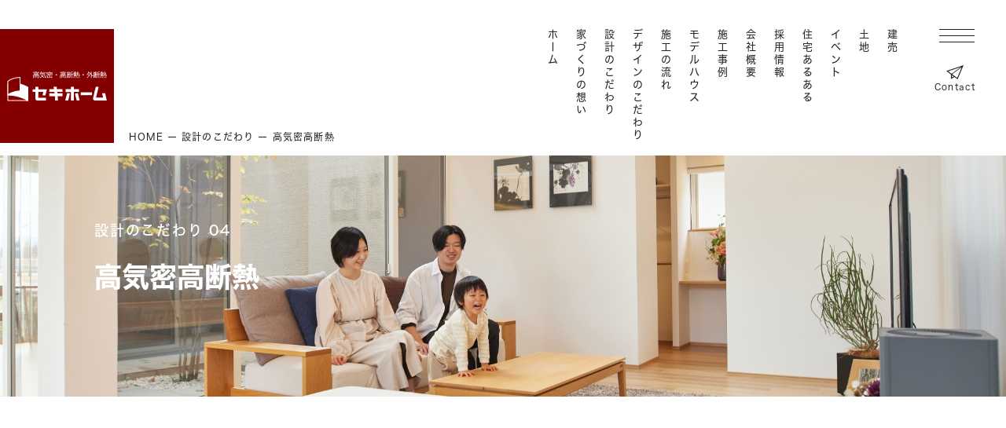

--- FILE ---
content_type: text/html; charset=UTF-8
request_url: https://www.sekihome.net/particular/insulation
body_size: 12114
content:
<!DOCTYPE html>
<html lang="ja">
<head>
  <meta charset="UTF-8">
  
  <meta http-equiv="Content-Type" content="text/html; charset=UTF-8">
  <meta http-equiv="X-UA-Compatible" content="IE=edge">
  <meta name="format-detection" content="telephone=no">
  <meta name="viewport" content="width=device-width, initial-scale=1">
  <title>高気密高断熱｜富山の注文住宅 セキホーム</title>
  <meta name="description" content="富山の注文住宅は、高気密高断熱、外断熱工法などを採用し、大切なご家族のための暖かい家をお届けする、セキホームにお任せください。">
      <meta name="keywords" content="注文住宅,富山,富山県,高気密高断熱,外断熱住宅,ジュートピア富山,新川ハウジング,暖かい家">
    
    <meta property="og:title" content="高気密高断熱｜富山の注文住宅 セキホーム">
  <meta property="og:type" content="website">
  <meta property="og:url" content="https://www.sekihome.net/particular/insulation">
  <meta property="og:site_name" content="富山の注文住宅 セキホーム">
  <meta name="twitter:card" content="summary">
  <link rel="icon" href="/bundles/web/img/favicon.ico">
  
    <link rel="stylesheet" href="/bundles/web/lib/lightbox/css/lightbox.min.css">
  <link rel="stylesheet" href="/bundles/web/css/particular_detail.css?v2022319">
  
  <!-- Google Tag Manager -->
  <script>(function(w,d,s,l,i){w[l]=w[l]||[];w[l].push({'gtm.start':
              new Date().getTime(),event:'gtm.js'});var f=d.getElementsByTagName(s)[0],
          j=d.createElement(s),dl=l!='dataLayer'?'&l='+l:'';j.async=true;j.src=
          'https://www.googletagmanager.com/gtm.js?id='+i+dl;f.parentNode.insertBefore(j,f);
      })(window,document,'script','dataLayer','GTM-TC6GV7K');</script>
  <!-- End Google Tag Manager -->

  <!-- Google tag (gtag.js) -->
  <script async src="https://www.googletagmanager.com/gtag/js?id=G-8BE9Q4ZF28"></script>
  <script>
    window.dataLayer = window.dataLayer || [];
    function gtag(){dataLayer.push(arguments);}
    gtag('js', new Date());

    gtag('config', 'G-8BE9Q4ZF28');
  </script>
  
    
  <!-- User Heat Tag -->
  <script type="text/javascript">
      (function(add, cla){window['UserHeatTag']=cla;window[cla]=window[cla]||function(){(window[cla].q=window[cla].q||[]).push(arguments)},window[cla].l=1*new Date();var ul=document.createElement('script');var tag = document.getElementsByTagName('script')[0];ul.async=1;ul.src=add;tag.parentNode.insertBefore(ul,tag);})('//uh.nakanohito.jp/uhj2/uh.js', '_uhtracker');_uhtracker({id:'uhd9iNt3Ix'});
  </script>
  <!-- End User Heat Tag -->
  
  <!--[if lt IE 9]>
  <script src="https://oss.maxcdn.com/html5shiv/3.7.2/html5shiv.min.js"></script>
  <script src="https://oss.maxcdn.com/respond/1.4.2/respond.min.js"></script>
  <![endif]-->

</head>

<body class="fadeout">

<!-- Google Tag Manager (noscript) -->
<noscript><iframe src="https://www.googletagmanager.com/ns.html?id=GTM-TC6GV7K"
      height="0" width="0" style="display:none;visibility:hidden"></iframe></noscript>
<!-- End Google Tag Manager (noscript) -->
  <header class="header ">
    <h1 class="header__logo">
      <a href="/"><img src="/bundles/web/img/base/logo.svg" width="127" height="38" alt="高気密・高断熱・外断熱 セキホーム"></a>
    </h1>
        <div class="nav">
      <ul class="nav__list">
        <li class="nav__item"><a href="/">ホーム</a></li>
        <li class="nav__item"><a href="/concept">家づくりの想い</a></li>
        <li class="nav__item"><a href="/particular">設計のこだわり</a></li>
        <li class="nav__item"><a href="/design">デザインのこだわり</a></li>
        <li class="nav__item"><a href="/flow">施工の流れ</a></li>
        <li class="nav__item"><a href="/model">モデルハウス</a></li>
        <li class="nav__item"><a href="/works">施工事例</a></li>
        <li class="nav__item"><a href="/company">会社概要</a></li>
        <li class="nav__item"><a href="https://housemaker-recruit.com/recruit/sekihome" target="_blank">採用情報</a></li>
        <li class="nav__item"><a href="/aruaru">住宅あるある</a></li>
        <li class="nav__item"><a href="https://www.sekihome.net/news/category/1">イベント</a></li>
        <li class="nav__item"><a href="https://www.sekihome.net/news/category/2">土地</a></li>
        <li class="nav__item"><a href="https://www.sekihome.net/news/category/3">建売</a></li>
      </ul>
      <button type="button" class="nav__bar" id="js-nav-trigger"><span></span><span></span><span></span></button>
      <div class="nav__contact">
        <a href="/contact#content">
          <svg xmlns="http://www.w3.org/2000/svg" width="22" height="18" viewBox="0 0 22 18"><g transform="translate(-842.5 -290)"><g transform="translate(842.5 290)"><path d="M618,381.642l.9.664,5.109,3.772v5.815l4.443-2.534,3.975,2.935,7.574-18Zm2.463.392,16.564-5.532-12.3,8.683Zm4.678,7.889v-3.008l2.3,1.7Zm6.8.589-6.519-4.814,12.157-8.583Z" transform="translate(-618 -374.295)" fill="#222"/></g></g></svg>
          <p>Contact</p>
        </a>
      </div>
      <div class="nav__modal">
        <div class="nav__modal--logo">
          <a href="/"><img src="/bundles/web/img/base/logo-n.svg" width="127" height="38" alt="高気密・高断熱・外断熱 セキホーム"></a>
        </div>
        <div class="nav__modal--inner">
          <div class="nav__modal--content">
            <nav class="nav__modal--nav">
              <ul class="nav__modal--list">
                <li class="nav__modal--item"><a href="/">ホーム</a></li>
                <li class="nav__modal--item"><a href="/concept">家づくりの想い</a></li>
                <li class="nav__modal--item">
                  <a href="/particular">設計のこだわり</a>
                  <ul class="nav__modal--child">
                    <li class="nav__modal--child-item"><a href="/particular/insulation">高気密高断熱</a></li>
                    <li class="nav__modal--child-item"><a href="/particular/external-insulation">外断熱</a></li>
                    <li class="nav__modal--child-item"><a href="/particular/ventilation">計画換気</a></li>
                    <li class="nav__modal--child-item"><a href="/particular/monocoque">在来軸組モノコック工法</a></li>
                    <li class="nav__modal--child-item"><a href="/particular/tekkin">鉄筋入りベタ基礎</a></li>
                    <li class="nav__modal--child-item"><a href="/particular/evoltz">evoltz</a></li>
                    <li class="nav__modal--child-item"><a href="/particular/hiclean">ハイクリンボード</a></li>
                    <li class="nav__modal--child-item"><a href="/anshin">あんしん保証</a></li>
                    <li class="nav__modal--child-item"><a href="/sugopula">スゴプラ</a></li>
                                      </ul>
                </li>
                <li class="nav__modal--item"><a href="/design">デザインのこだわり</a></li>
                <li class="nav__modal--item"><a href="/flow">施工の流れ</a></li>
                <li class="nav__modal--item">
                  <a href="/model">モデルハウス</a>
                  <ul class="nav__modal--child">
                    <li class="nav__modal--child-item"><a href="/model/toyama">モデルハウス<br class="sp">思希×Grace</a></li>
                    <li class="nav__modal--child-item"><a href="/model/niikawa">モデルハウス 悠奏</a></li>
                  </ul>
                </li>
                <li class="nav__modal--item"><a href="/works/new">施工事例</a></li>
                <li class="nav__modal--item"><a href="/company">会社概要</a></li>
                <li class="nav__modal--item"><a href="https://housemaker-recruit.com/recruit/sekihome" target="_blank">採用情報</a></li>
                <li class="nav__modal--item"><a href="/aruaru">住宅あるある</a></li>
                <li class="nav__modal--item">
                  <a href="/news">イベント</a>

                  <ul class="nav__modal--child">
                    <li class="nav__modal--child-item --col3 --sp-auto"><a href="https://www.sekihome.net/news/category/1">見学会・体験会</a></li>
                    <li class="nav__modal--child-item --col4 --sp-auto"><a href="https://www.sekihome.net/news/category/2">土地</a></li>
                    <li class="nav__modal--child-item --col4 --sp-auto"><a href="https://www.sekihome.net/news/category/3">建売</a></li>
                  </ul>
                </li>
                <li class="nav__modal--item"><a href="/afterservice">設備メーカー連絡先</a></li>
              </ul>
            </nav>
            <div class="nav__info">
              <h2 class="nav__info-name">セキホーム株式会社</h2>
              <div class="nav__info-add">〒939-8075 富山県富山市今泉167-3</div>
              <div class="nav__info-tel"><a href="tel:0120371017"><img src="/bundles/web/img/base/txt-nav-tel.svg" width="203" height="18" alt="0120-3710017"></a></div>
              <div class="nav__info-att">受付時間8:00〜18:00（水・木定休）</div>
              <div class="nav__info-sns">
                <div class="nav__info-item">
                  <a href="https://lin.ee/ZhzhdMz" target="_blank">
                    <svg xmlns="http://www.w3.org/2000/svg" xmlns:xlink="http://www.w3.org/1999/xlink" width="20.995" height="20.995" viewBox="0 0 20.995 20.995"><defs><clipPath id="clip-path"><rect width="20.995" height="20.995" fill="none"/></clipPath></defs><g clip-path="url(#clip-path)"><path d="M16.446,21H4.549A4.549,4.549,0,0,1,0,16.446V4.549A4.55,4.55,0,0,1,4.549,0h11.9A4.549,4.549,0,0,1,21,4.549v11.9A4.548,4.548,0,0,1,16.446,21" transform="translate(0 0)" fill="#fff"/><path d="M17.571,8.932c0-3.421-3.43-6.2-7.644-6.2s-7.645,2.782-7.645,6.2c0,3.066,2.72,5.635,6.393,6.12.248.053.588.164.673.377a1.571,1.571,0,0,1,.025.691s-.09.54-.109.655c-.033.193-.154.756.662.413a24.724,24.724,0,0,0,6.006-4.439,5.521,5.521,0,0,0,1.638-3.816" transform="translate(0.537 0.643)" fill="#840000"/><path d="M7.343,6.412H6.806a.149.149,0,0,0-.149.148V9.891a.149.149,0,0,0,.149.149h.536a.149.149,0,0,0,.149-.149V6.56a.149.149,0,0,0-.149-.148" transform="translate(1.567 1.51)" fill="#fff"/><path d="M10.775,6.412h-.536a.148.148,0,0,0-.148.148V8.539L8.563,6.479l-.011-.016h0l-.009-.01,0,0-.007-.006,0,0-.007,0,0,0-.007,0,0,0-.009,0h0l-.009,0h0l-.009,0H7.9a.149.149,0,0,0-.149.148V9.891a.149.149,0,0,0,.149.149H8.44a.149.149,0,0,0,.148-.149V7.913l1.528,2.064a.131.131,0,0,0,.038.036h0l.01.006,0,0,.007,0,.007,0h0l.01,0h0a.131.131,0,0,0,.038.006h.536a.149.149,0,0,0,.149-.149V6.56a.149.149,0,0,0-.149-.148" transform="translate(1.826 1.51)" fill="#fff"/><path d="M6.6,9.206H5.146V6.56A.149.149,0,0,0,5,6.411H4.46a.149.149,0,0,0-.148.149V9.891a.153.153,0,0,0,.041.1l0,0h0a.148.148,0,0,0,.1.042H6.6a.148.148,0,0,0,.148-.148V9.355A.148.148,0,0,0,6.6,9.206" transform="translate(1.015 1.51)" fill="#fff"/><path d="M13.033,7.246a.148.148,0,0,0,.148-.149V6.561a.148.148,0,0,0-.148-.149H10.89a.151.151,0,0,0-.1.042h0l0,0a.153.153,0,0,0-.041.1h0v3.33a.148.148,0,0,0,.041.1l0,0,0,0a.146.146,0,0,0,.1.042h2.142a.148.148,0,0,0,.148-.149V9.355a.148.148,0,0,0-.148-.149H11.576V8.643h1.457a.148.148,0,0,0,.148-.149V7.958a.148.148,0,0,0-.148-.148H11.576V7.246Z" transform="translate(2.529 1.51)" fill="#fff"/></g></svg>
                  </a>
                </div>
                <div class="nav__info-item">
                  <a href="https://www.instagram.com/sekihome/" target="_blank" onclick="gtag('event', 'to_instagram', {'event_category': 'web_particular_insulation-content_bottom','non_interaction': true});">
                    <svg xmlns="http://www.w3.org/2000/svg" width="21" height="21" viewBox="0 0 21 21"><path d="M1149.543,6263.564c2.8,0,3.136.012,4.243.063a5.807,5.807,0,0,1,1.95.362,3.471,3.471,0,0,1,1.993,1.992,5.805,5.805,0,0,1,.362,1.949c.05,1.107.061,1.44.061,4.242s-.01,3.137-.061,4.244a5.805,5.805,0,0,1-.362,1.949,3.476,3.476,0,0,1-1.993,1.993,5.832,5.832,0,0,1-1.95.362c-1.107.049-1.438.062-4.243.062s-3.135-.013-4.243-.062a5.824,5.824,0,0,1-1.949-.362,3.475,3.475,0,0,1-1.993-1.993,5.805,5.805,0,0,1-.362-1.949c-.05-1.107-.061-1.439-.061-4.244s.01-3.135.061-4.242a5.805,5.805,0,0,1,.362-1.949,3.47,3.47,0,0,1,1.993-1.992,5.8,5.8,0,0,1,1.949-.362c1.108-.051,1.439-.062,4.243-.062m0-1.891c-2.852,0-3.209.013-4.328.063a7.724,7.724,0,0,0-2.549.487,5.371,5.371,0,0,0-3.071,3.071,7.729,7.729,0,0,0-.488,2.549c-.051,1.12-.063,1.478-.063,4.328s.012,3.21.063,4.33a7.727,7.727,0,0,0,.488,2.549,5.372,5.372,0,0,0,3.071,3.071,7.708,7.708,0,0,0,2.549.488c1.12.051,1.477.063,4.328.063s3.21-.011,4.329-.062a7.705,7.705,0,0,0,2.549-.488,5.371,5.371,0,0,0,3.071-3.071,7.72,7.72,0,0,0,.488-2.549c.052-1.12.063-1.477.063-4.33s-.012-3.208-.063-4.328a7.722,7.722,0,0,0-.488-2.549,5.37,5.37,0,0,0-3.071-3.071,7.72,7.72,0,0,0-2.549-.487c-1.119-.051-1.478-.063-4.329-.063Z" transform="translate(-1139.044 -6261.674)" fill="#fff"/><path d="M1148.692,6266.052a5.271,5.271,0,1,0,5.274,5.27A5.271,5.271,0,0,0,1148.692,6266.052Zm0,8.691a3.421,3.421,0,1,1,3.423-3.421A3.421,3.421,0,0,1,1148.692,6274.744Z" transform="translate(-1138.193 -6260.823)" fill="#fff"/><circle cx="1.29" cy="1.29" r="1.29" transform="translate(14.797 3.623)" fill="#fff"/></svg>
                  </a>
                </div>
                <div class="nav__info-item">
                  <a href="https://www.facebook.com/sekihome/" target="_blank" onclick="gtag('event', 'to_fb', {'event_category': 'web_particular_insulation-content_bottom','non_interaction': true});">
                    <svg xmlns="http://www.w3.org/2000/svg" width="21" height="21" viewBox="0 0 21 21"><path d="M21,10.5A10.5,10.5,0,1,0,8.859,20.869V13.533H6.193V10.5H8.859V8.186c0-2.631,1.568-4.085,3.966-4.085a16.149,16.149,0,0,1,2.35.205V6.89H13.852a1.517,1.517,0,0,0-1.711,1.64V10.5h2.912l-.466,3.035H12.141v7.336A10.5,10.5,0,0,0,21,10.5Z" fill="#fff"/><path d="M310.594,209.658l.477-3.107h-2.981v-2.017a1.554,1.554,0,0,1,1.752-1.679H311.2V200.21a16.531,16.531,0,0,0-2.406-.21c-2.456,0-4.06,1.488-4.06,4.182v2.368H302v3.107h2.729v7.512a10.863,10.863,0,0,0,3.359,0v-7.512Z" transform="translate(-295.917 -196.301)" fill="#840000"/></svg>
                  </a>
                </div>
              </div>
              <div class="nav__info-cta">
                <div class="nav__info-btn">
                  <a href="/contact#content" >
                    <svg xmlns="http://www.w3.org/2000/svg" width="20" height="16" viewBox="0 0 20 16"><g transform="translate(-618 -374.295)"><path d="M618,380.826l.817.59,4.645,3.353v5.169l4.039-2.252,3.614,2.609,6.885-16Zm2.239.349,15.058-4.917-11.18,7.718Zm4.253,7.013v-2.674l2.09,1.509Zm6.183.523-5.926-4.279L635.8,376.8Z" transform="translate(0 0)" fill="#fff"/></g></svg>
                    <span>お問い合わせフォーム</span>
                  </a>
                </div>
                <div class="nav__info-btn">
                  <a href="/brochure#content" >
                    <svg xmlns="http://www.w3.org/2000/svg" width="16" height="19" viewBox="0 0 16 19"><path d="M450.177,127.451H437.225a1.547,1.547,0,0,0-1.524,1.565v15.87a1.546,1.546,0,0,0,1.524,1.565h7.944a3.339,3.339,0,0,0,2.114-.9l3.542-3.637a3.517,3.517,0,0,0,.876-2.171V129.016A1.547,1.547,0,0,0,450.177,127.451Zm.549,12.292a2.5,2.5,0,0,1-.59,1.464l-3.542,3.636a2.363,2.363,0,0,1-1.425.606h-7.944a.558.558,0,0,1-.55-.563v-15.87a.558.558,0,0,1,.55-.564h12.951a.557.557,0,0,1,.549.564Zm-1.381,1.065a.494.494,0,0,1-.487.5H446.9a.209.209,0,0,0-.2.209v2.013a.488.488,0,1,1-.975,0v-2.013a1.2,1.2,0,0,1,1.179-1.21h1.961A.5.5,0,0,1,449.344,140.808ZM438.2,130.523a.494.494,0,0,1,.488-.5h10.016a.5.5,0,0,1,0,1H438.693A.494.494,0,0,1,438.2,130.523Zm0,2.571a.494.494,0,0,1,.488-.5h10.016a.5.5,0,0,1,0,1H438.693A.5.5,0,0,1,438.2,133.094Zm0,2.571a.5.5,0,0,1,.488-.5h10.016a.5.5,0,0,1,0,1H438.693A.5.5,0,0,1,438.2,135.666Zm10.5,3.071H438.693a.5.5,0,0,1,0-1h10.016a.5.5,0,0,1,0,1Z" transform="translate(-435.701 -127.451)" fill="#fff"/></svg>
                    <span>資料請求</span>
                  </a>
                </div>
                <div class="nav__info-btn">
                  <a href="/reservation#content" >
                    <svg xmlns="http://www.w3.org/2000/svg" width="19" height="21" viewBox="0 0 19 21"><g transform="translate(-620.233 -368)"><path d="M641.822,371.618a.7.7,0,0,0,.7-.7V368.7a.7.7,0,0,0-1.392,0v2.227A.7.7,0,0,0,641.822,371.618Z" transform="translate(-17.563)" fill="#fff"/><path d="M676.168,371.618a.7.7,0,0,0,.7-.7V368.7a.7.7,0,0,0-1.391,0v2.227A.7.7,0,0,0,676.168,371.618Z" transform="translate(-46.436)" fill="#fff"/><path d="M710.513,371.618a.7.7,0,0,0,.7-.7V368.7a.7.7,0,0,0-1.391,0v2.227A.7.7,0,0,0,710.513,371.618Z" transform="translate(-75.307)" fill="#fff"/><path d="M636.446,379.225v1.118a1.234,1.234,0,1,1-2.466,0v-1.118h-3.014v1.118a1.234,1.234,0,1,1-2.466,0v-1.118h-3.014v1.118a1.234,1.234,0,1,1-2.466,0v-1.118h-2.786v19.181h19V379.225Zm1.06,17.4H621.959V383.258h15.548Z" transform="translate(0 -9.406)" fill="#fff"/></g></svg>
                    <span>モデルハウス見学予約</span>
                  </a>
                </div>
    
                <div class="nav__info-btn">
                  <a href="/consultation#content" >
                    <svg xmlns="http://www.w3.org/2000/svg" width="19" height="18" viewBox="0 0 19 18"><g transform="translate(0 -7.375)"><path d="M9.5,7.375,0,14V25.375H7.482V19.3h4.037v6.08H19V14Z" fill="#fff"/></g></svg>
                    <span>家づくり相談会</span>
                  </a>
                </div>
              </div>
	            <div class="nav__info-link">
		            <p><a href="/privacy">プライバシーポリシー</a></p>
	            </div>
            </div>
          </div>
        </div>
      </div>
    </div>
                  
<div class="pnkz">
  <ul class="pnkz__list" itemscope itemtype="https://schema.org/BreadcrumbList">
    <li class="pnkz__item" itemprop="itemListElement" itemscope itemtype="https://schema.org/ListItem">
      <a itemprop="item" href="/"><span itemprop="name">HOME</span></a>
      <meta itemprop="position" content="1" />
    </li>
          <li class="pnkz__item" itemprop="itemListElement" itemscope itemtype="https://schema.org/ListItem">
        <a itemprop="item" href="/particular"><span itemprop="name">設計のこだわり</span></a>
        <meta itemprop="position" content="2" />
      </li>
        <li class="pnkz__item current" itemprop="itemListElement" itemscope itemtype="https://schema.org/ListItem">
      <span itemprop="name">高気密高断熱</span>
              <meta itemprop="position" content="3" />
          </li>
  </ul>
</div>                </header>



  <div class="heading insulation">
  <div class="heading__ttl heading__ttl--wh">
    <div class="heading__num">設計のこだわり 04</div>
    <h2 class="heading__txt">高気密高断熱</h2>
  </div>
</div>
  <div class="content">
    <section class="box">
      <div class="m-content">
        <div class="box__head fadein">
          <h3 class="box__ttl">省エネで快適住宅</h3>
        </div>
        <div class="box__desc fadein">
          「富山の気候は、夏蒸し暑く、冬は湿度も高くとっても寒い？」いえいえ、高気密高断熱なら、夏涼しく冬暖かく家中快適。夏暑くて寝苦しい時でも、高気密･高断熱住宅なら大丈夫！ 外が35℃以上あっても家の中は涼しく快適にすることができ、さらに低湿度！また、室内の温度差がないので、暖かい部屋から寒い廊下やトイレに出た時に起きる血管の急激な収縮「ヒートショック」も無い！家族を健康面からも守るために必要なのは段差のバリアフリー、そして温度差のバリアフリーです。
        </div>
      </div>
      <hr class="fadein">
    </section>
    <section class="box">
      <div class="m-content">
        <div class="box__head fadein">
          <h3 class="box__ttl">騒音・アレルギー対策も万全な安心住宅</h3>
        </div>
        <div class="box__desc fadein">
          「富山の気候は、夏蒸し暑く、冬は湿度も高くとっても寒い？」いえいえ、高気密高断熱なら、夏涼しく冬暖かく家中快適。夏の暑くて寝苦しい日でも、高気密･高断熱住宅なら大丈夫！<br>
          高気密･高断熱住宅は隙間が無いため遮音性能が高く、線路の横や交通量の多い道路の近くの家にもお勧め！また、新鮮な空気は全てフィルターを通して補給されるので、ほこりや花粉もシャットアウト。かび・ダニもなくアレルギー対策も万全です。
        </div>
      </div>
      <hr class="fadein">
    </section>
    <section class="box">
      <div class="m-content">
        <div class="box__head fadein">
          <h3 class="box__ttl">気密性能（C値）</h3>
        </div>
        <div class="box__desc fadein">
          建物の隙間は小さいほど外からの隙間風や湿気を防ぎ 冷房・暖房の効率を上げ、さらに壁体内結露を防ぎます。C値（相当隙間面積）とは家全体の隙間面積を実質床面積で割った値です。
          当社ではC値をH11年次世代省エネルギー 基準Ⅰ地区（北海道）より厳しい1.0cm&sup2;/m&sup2;以内にする 「保証」を付けています。その測定は当社の建築環境・ 省エネルギー機構認定の気密測定士が行います。
        </div>
        <div class="box__fig fadein">
          <img  src="/bundles/web/img/particular/insulation/fig_2.jpg" srcset="/bundles/web/img/particular/insulation/fig_2@2x.jpg 2x" width="800" height="335" alt=気密性能>
        </div>
      </div>
      <hr class="fadein">
    </section>
    <section class="box">
      <div class="m-content box-content">
        <div class="box__head fadein">
          <h3 class="box__ttl">壁体内結露を防ぐ</h3>
        </div>
        <div class="box__desc fadein box-content__txt">
          冬の暖かく湿った空気は、窓や壁の隙間を通って外へ逃げようとします。この時、冷気と触れた空気が急激に冷やされると、含まれていた水蒸気は結露し水滴に戻ります。そして断熱材や木材を湿らせ腐食させていきます。この現象を壁体内結露といい、これにより住まいは急速に傷み、その寿命を縮めます。これを防ぐには暖かい空気を冷やさないことが必要です。冷気と触れないように隙間をなくした高気密住宅にすることが大切です。又、その気密性が安定するのが外断熱工法です。
        </div>
        <div class="box__fig-flex box-content__img-wrap">
          <div class="box__fig-item fadein condensation-img">
            <img  src="/bundles/web/img/particular/insulation/fig2-01.png" srcset="/bundles/web/img/particular/insulation/fig2-01@2x.png 2x" width="337" height="" alt=壁体内結露を防ぐ>
          </div>
          <div class="box__fig-item fadein condensation-img">
            <img  src="/bundles/web/img/particular/insulation/fig2-02.png" srcset="/bundles/web/img/particular/insulation/fig2-02@2x.png 2x" width="547.49" height="" alt=壁体内結露を防ぐ>
          </div>
        </div>
      </div>
      <hr class="fadein">
    </section>
    <section class="box">
      <div class="m-content">
        <div class="box__head fadein">
          <h3 class="box__ttl">高気密高断熱住宅の気密度を測定</h3>
        </div>
        <div class="box__desc fadein">
          （財）建築環境・省エネルギー機構発行の住宅「気密性能試験マニュアル」に適合した試験方法で相当隙間面積が測定可能です。測定は「設定入力画面」において、天候などの測定条件を設定して行います。
          セキホームでは全棟気密測定を行っております。
        </div>
        <div class="box__btn--top fadein">
          <a href="/bundles/web/img/particular/insulation/doc1.jpg" target="_self" rel="lightbox[insulation]" data-title="気密測定結果資料1">気密測定結果資料をみる</a>
          <a href="/bundles/web/img/particular/insulation/doc2.jpg" target="_self" class="box__btn--hidden" rel="lightbox[insulation]" data-title="気密測定結果資料2"></a>
          <a href="/bundles/web/img/particular/insulation/doc3.jpg" target="_self" class="box__btn--hidden" rel="lightbox[insulation]" data-title="気密測定結果資料3"></a>
        </div>
      </div>
      <hr class="fadein">
    </section>
    <section class="box">
      <div class="m-content box-content">
        <div class="box__head fadein">
          <h3 class="box__ttl">北海道レベルの断熱性能</h3>
        </div>
        <div class="box__desc fadein box-content__txt">
          断熱性能を評価する指標である、外皮平均熱貫流率は、窓や壁、床などから逃げる熱量の合計を、建物の外皮全体で割って求める値です。<br>
          セキホームでは全棟において、北陸で要求される次世代省エネ基準を標準でクリアしています。<br>
          国で定める省エネ基準では、北陸平野部（5地区）ではUA値0.87Ｗ/㎡Ｋ以内となっています。<br>
          当社のＵＡ値は、北海道（1地区）の0.46Ｗ/㎡ｋ以内を標準にしています。ＵＡ値は数値が低いほど性能が高く光熱費削減に効果があり、温度差の無い生活空間を作り出します。<br>
          （間取り・デザインによって変動する場合があります。）
        </div>
        <div class="box__fig fadein">
          <img src="/bundles/web/img/particular/insulation/fig3.png?v1" srcset="/bundles/web/img/particular/insulation/fig3@2x.png?v1 2x" width="800" height="" alt=北海道レベルの断熱性能">
          <br>
          <p class="box__fig-txt">※平均日射熱取得率は冷房機についてのみ外皮性能に関する基準として定められていますが、日射熱取得利用による暖房エネルギー削減のための重要<br class="pc">な指標であるため、一次エネルギー消費量算定の際は、暖房期についても求めることが必要となります。</p>
        </div>
      </div>
      <hr class="fadein">
    </section>
    <section class="box">
      <div class="box__head fadein">
        <h3 class="box__ttl">断熱材</h3>
      </div>
  
      <div class="box__row ptn__img-txt">
        <div class="box__col ptn__img fadein">
          <div class="box__fig">
            <div class="box__fig-item">
              <img  src="/bundles/web/img/particular/insulation/item1.png" srcset="/bundles/web/img/particular/insulation/item1@2x.png 2x" width="454" height="345" alt="屋根：フォームライトSL">
            </div>
          </div>
        </div>
        <div class="box__col ptn__txt">
          <div class="box__item">
            <div class="box__head fadein">
              <h3 class="box__ttl--sub">屋根：フォームライトSL</h3>
            </div>
            <div class="box__desc fadein">
              熱伝導率：λ値 0.034W/mK<br>
              厚さ：200mm<br>
              材質：硬質ウレタンフォーム（現場発泡）<br>
              <br>
              初期伝導率を長きにわたり維持可能<br>
              ノンフロン・ノンホルムアルデヒド材
            </div>
          </div>
        </div>
      </div>
      <div class="box__row ptn__img-txt">
        <div class="box__col ptn__img fadein">
          <div class="box__fig">
            <div class="box__fig-item">
              <img  src="/bundles/web/img/particular/insulation/item2.png" srcset="/bundles/web/img/particular/insulation/item2@2x.png 2x" width="454" height="345" alt="壁：サーマックスRW">
            </div>
          </div>
        </div>
        <div class="box__col ptn__txt">
          <div class="box__item">
            <div class="box__head fadein">
              <h3 class="box__ttl--sub">壁：サーマックスRW</h3>
            </div>
            <div class="box__desc fadein">
              熱伝導率：λ値 0.020W/mK<br>
              厚さ：50mm<br>
              材質：ポリイソシアヌレートフォーム<br>
              遮熱効果のある両面アルミ面材貼り<br>
              <br>
              高い防水性と難燃性有り
            </div>
          </div>
        </div>
      </div>
      <div class="box__row ptn__img-txt">
        <div class="box__col ptn__img fadein">
          <div class="box__fig">
            <div class="box__fig-item">
              <img  src="/bundles/web/img/particular/insulation/item3.png" srcset="/bundles/web/img/particular/insulation/item3@2x.png 2x" width="454" height="345" alt="基礎：サーマックス-DMB">
            </div>
          </div>
        </div>
        <div class="box__col ptn__txt">
          <div class="box__item fadein">
            <div class="box__head">
              <h3 class="box__ttl--sub">基礎：サーマックス-DMB</h3>
            </div>
            <div class="box__desc fadein">
              熱伝導率：λ値　　0.022W/mK<br>
              厚さ：40mm<br>
              材質：防蟻剤混入ガラス繊維入り<br>
              硬質イソシアヌレートフォーム<br>
              両面クレーコート処理ガラス面材貼り<br>
              <br>
              防蟻剤が土中に浸出・揮散することなく長期に渡る防蟻性を発揮
            </div>
          </div>
        </div>
      </div>
      <hr class="fadein">
    </section>
    <section class="box">
      <div class="m-content">
        <div class="box__head fadein">
          <h3 class="box__ttl">サッシ</h3>
        </div>
        <div class="box__fig fadein">
          <img  src="/bundles/web/img/particular/insulation/fig5.png?v2" srcset="/bundles/web/img/particular/insulation/fig5@2x.png?v2 2x" width="680" height="412" alt=サッシ">
        </div>
      </div>
      <hr class="fadein">
    </section>
    <section class="box fadein">
      <div class="box__btn fadein">
  <a href="/particular">設計のこだわり一覧を見る</a>
</div>
    </section>
  </div>
  <div class="btm-contact">
  <div class="btm-contact__wrap">
    <div class="ttl fadein">
  <div class="ttl__en">CONTACT</div>
  <h2 class="ttl__ja">お問い合わせ</h2>
</div>
    <div class="btm-contact__tel fadein">
      <div class="btm-contact__txt">お電話でのお問い合わせはこちらから</div>
      <div class="btm-contact__num">
        <a href="tel:0120371017" onclick="gtag('event', 'call', {'event_category': 'web_particular_insulation-content_bottom','non_interaction': true});"><img src="/bundles/web/img/base/tel.svg" width="328" height="29" alt="0120-371-017"></a>
      </div>
      <div class="btm-contact__att">電話受付時間8:00〜18:00（水・木定休）</div>
    </div>
    <div class="btm-contact__action fadein">
      <div class="btm-contact__btn">
        <a href="/brochure#content">
          <svg xmlns="http://www.w3.org/2000/svg" width="20" height="16" viewBox="0 0 20 16"><g transform="translate(-618 -374.295)"><path d="M618,380.826l.817.59,4.645,3.353v5.169l4.039-2.252,3.614,2.609,6.885-16Zm2.239.349,15.058-4.917-11.18,7.718Zm4.253,7.013v-2.674l2.09,1.509Zm6.183.523-5.926-4.279L635.8,376.8Z" transform="translate(0 0)" fill="#fff"/></g></svg>
          <span>お問い合わせフォーム</span>
        </a>
      </div>
      <div class="btm-contact__btn">
        <a href="/brochure#content">
          <svg xmlns="http://www.w3.org/2000/svg" width="16" height="19" viewBox="0 0 16 19"><path d="M450.177,127.451H437.225a1.547,1.547,0,0,0-1.524,1.565v15.87a1.546,1.546,0,0,0,1.524,1.565h7.944a3.339,3.339,0,0,0,2.114-.9l3.542-3.637a3.517,3.517,0,0,0,.876-2.171V129.016A1.547,1.547,0,0,0,450.177,127.451Zm.549,12.292a2.5,2.5,0,0,1-.59,1.464l-3.542,3.636a2.363,2.363,0,0,1-1.425.606h-7.944a.558.558,0,0,1-.55-.563v-15.87a.558.558,0,0,1,.55-.564h12.951a.557.557,0,0,1,.549.564Zm-1.381,1.065a.494.494,0,0,1-.487.5H446.9a.209.209,0,0,0-.2.209v2.013a.488.488,0,1,1-.975,0v-2.013a1.2,1.2,0,0,1,1.179-1.21h1.961A.5.5,0,0,1,449.344,140.808ZM438.2,130.523a.494.494,0,0,1,.488-.5h10.016a.5.5,0,0,1,0,1H438.693A.494.494,0,0,1,438.2,130.523Zm0,2.571a.494.494,0,0,1,.488-.5h10.016a.5.5,0,0,1,0,1H438.693A.5.5,0,0,1,438.2,133.094Zm0,2.571a.5.5,0,0,1,.488-.5h10.016a.5.5,0,0,1,0,1H438.693A.5.5,0,0,1,438.2,135.666Zm10.5,3.071H438.693a.5.5,0,0,1,0-1h10.016a.5.5,0,0,1,0,1Z" transform="translate(-435.701 -127.451)" fill="#fff"/></svg>
          <span>資料請求</span>
        </a>
      </div>
    </div>
    <div class="btm-contact__action fadein">
      <div class="btm-contact__btn">
        <a href="/reservation">
          <svg xmlns="http://www.w3.org/2000/svg" width="19" height="21" viewBox="0 0 19 21"><g transform="translate(-620.233 -368)"><path d="M641.822,371.618a.7.7,0,0,0,.7-.7V368.7a.7.7,0,0,0-1.392,0v2.227A.7.7,0,0,0,641.822,371.618Z" transform="translate(-17.563)" fill="#fff"/><path d="M676.168,371.618a.7.7,0,0,0,.7-.7V368.7a.7.7,0,0,0-1.391,0v2.227A.7.7,0,0,0,676.168,371.618Z" transform="translate(-46.436)" fill="#fff"/><path d="M710.513,371.618a.7.7,0,0,0,.7-.7V368.7a.7.7,0,0,0-1.391,0v2.227A.7.7,0,0,0,710.513,371.618Z" transform="translate(-75.307)" fill="#fff"/><path d="M636.446,379.225v1.118a1.234,1.234,0,1,1-2.466,0v-1.118h-3.014v1.118a1.234,1.234,0,1,1-2.466,0v-1.118h-3.014v1.118a1.234,1.234,0,1,1-2.466,0v-1.118h-2.786v19.181h19V379.225Zm1.06,17.4H621.959V383.258h15.548Z" transform="translate(0 -9.406)" fill="#fff"/></g></svg>
          <span>モデルハウス見学予約</span>
        </a>
      </div>
  
      <div class="btm-contact__btn">
        <a href="/consultation">
          <svg xmlns="http://www.w3.org/2000/svg" width="19" height="18" viewBox="0 0 19 18"><g transform="translate(0 -7.375)"><path d="M9.5,7.375,0,14V25.375H7.482V19.3h4.037v6.08H19V14Z" fill="#fff"/></g></svg>
          <span>家づくり相談会</span>
        </a>
      </div>
    </div>
  </div>
</div>


    <footer class="footer">
    <div class="footer__top">
      <div class="footer__wrap">
        <div class="footer__info">
          <div class="footer__logo"><a href="/"><img src="/bundles/web/img/base/logo-f.svg" width="205" height="53" alt=""></a></div>
          <h2 class="footer__name">セキホーム株式会社</h2>
          <div class="footer__add">
            〒939-8075　富山県富山市今泉167-3<br>
            Tel.076-482-5514　Fax.076-482-5518
          </div>
          <div class="footer__sns">
            <div class="footer__sns-ttl">FOLLOW US</div>
            <div class="footer__sns-list">
              <div class="footer__sns-item">
                <a href="https://lin.ee/ZhzhdMz" target="_blank">
                  <img src="/bundles/web/img/base/icn-line.svg" width="21" height="21" alt="セキホームのLINE">
                                  </a>
              </div>
              <div class="footer__sns-item">
                <a href="https://www.instagram.com/sekihome/" target="_blank" onclick="gtag('event', 'to_instagram', {'event_category': 'web_particular_insulation-content_bottom','non_interaction': true});">
                  <img src="/bundles/web/img/base/icn-inst.svg" width="22" height="22" alt="セキホームのInstagram">
                                  </a>
              </div>
              <div class="footer__sns-item">
                <a href="https://www.facebook.com/sekihome/" target="_blank" onclick="gtag('event', 'to_fb', {'event_category': 'web_particular_insulation-content_bottom','non_interaction': true});">
                  <img src="/bundles/web/img/base/icn-fb.svg" width="22" height="22" alt="セキホームのFacebook">
                                  </a>
              </div>
              <div class="footer__sns-item">
                <a href="https://youtu.be/Uh_rWrO8h1s" target="_blank">
                  <img src="/bundles/web/img/base/icn-yt.svg" width="22" height="22" alt="セキホームのYoutube">
                                  </a>
              </div>
            </div>
          </div>
	        <div class="footer__bn">
		        <div class="footer__bn-item"><a href="/sugopula"><img src="/bundles/web/img/base/logo-sugopura.png" srcset="/bundles/web/img/base/logo-sugopura@2x.png 2x" width="148" height="76" alt="スゴプラ"></a></div>
		        <div class="footer__bn-item"><a href="/referral-campaign"><img src="/bundles/web/img/base/bn-referral.png" srcset="/bundles/web/img/base/bn-referral@2x.png 2x" width="180" height="90" alt="お友だち紹介キャンペーン"></a></div>
	        </div>
          <div class="footer__group">
            <a href="https://www.yamada-holdings.jp/company/corp005.html" target="_blank">
            <div class="footer__group--inner">
              <p>当社はヤマダホールディングスグループ企業です</p>
              <img src="/bundles/web/img/base/yamadaHoldingsLogo.png" width="50" height="59" alt="当社は、ヤマダホールディングスグループ企業です">
              <p>経営理念・行動規範・方針他</p>
            </div>
            </a>
          </div>
	        <div class="footer__link pc">
		        <a href="/privacy">プライバシーポリシー</a>
	        </div>
        </div>
        <div class="footer__nav">
          <div class="footer__nav--block">
            <ul class="footer__nav--list">
              <li class="footer__nav--item"><a href="/">ホーム</a></li>
              <li class="footer__nav--item"><a href="/concept">家づくりの想い</a></li>
              <li class="footer__nav--item"><a href="/design">デザインのこだわり</a></li>
              <li class="footer__nav--item"><a href="/flow">施工の流れ</a></li>
              <li class="footer__nav--item"><a href="/model">モデルハウス</a></li>
              <li class="footer__nav--item"><a href="/works">施工事例</a></li>
              <li class="footer__nav--item"><a href="/aruaru">住宅あるある</a></li> <li class="footer__nav--item">
                <a href="/news">イベント</a>

                <ul class="footer__nav--child">
                  <li class="footer__nav--child-item"><a href="https://www.sekihome.net/news/category/1">見学会・体験会</a></li>
                  <li class="footer__nav--child-item"><a href="https://www.sekihome.net/news/category/2">土地</a></li>
                  <li class="footer__nav--child-item"><a href="https://www.sekihome.net/news/category/3">建売</a></li>
                </ul>
              </li>
            </ul>
            <ul class="footer__nav--list">
              <li class="footer__nav--item">
                <a href="/particular">設計のこだわり</a>
                <ul class="footer__nav--child">
                  <li class="footer__nav--child-item"><a href="/particular/insulation">高気密高断熱</a></li>
                  <li class="footer__nav--child-item"><a href="/particular/external-insulation">外断熱</a></li>
                  <li class="footer__nav--child-item"><a href="/particular/ventilation">計画換気</a></li>
                  <li class="footer__nav--child-item"><a href="/particular/monocoque">在来軸組モノコック工法</a></li>
                  <li class="footer__nav--child-item"><a href="/particular/tekkin">鉄筋入りベタ基礎</a></li>
                  <li class="footer__nav--child-item"><a href="/particular/evoltz">evoltz</a></li>
                  <li class="footer__nav--child-item"><a href="/particular/hiclean">ハイクリンボード</a></li>
                  <li class="footer__nav--child-item"><a href="/anshin">あんしん保証</a></li>
                  <li class="footer__nav--child-item"><a href="/sugopula">スゴプラ</a></li>
                                  </ul>
              </li>
            </ul>
            <ul class="footer__nav--list">
              <li class="footer__nav--item"><a href="/company">会社案内</a></li>
              <li class="footer__nav--item"><a href="https://housemaker-recruit.com/recruit/sekihome" target="_blank">採用情報</a></li>

              <li class="footer__nav--item"><a href="/afterservice">設備メーカー連絡先</a></li>
	            <li class="footer__nav--item--sm"><a href="/company/koukoku">電子公告</a></li>
              <li class="footer__nav--item--sm"><a href="/contact" onclick="gtag('event', 'to_contact', {'event_category': 'web_particular_insulation-content_bottom','non_interaction': true});">お問い合わせ</a></li>
              <li class="footer__nav--item--sm"><a href="/brochure">資料請求</a></li>
              <li class="footer__nav--item--sm"><a href="/reservation">モデルハウス見学予約</a></li>
              <li class="footer__nav--item--sm"><a href="/consultation">家づくり相談会</a></li>
            </ul>
          </div>
        </div>
	      <div class="footer__link lg tb sp">
		      <a href="/privacy">プライバシーポリシー</a>
	      </div>
      </div>
    </div>
    <div class="footer__bottom">
      <div class="footer__wrap">
        <div class="footer__copy"><span>&copy;</span> 2021 SEKIHOME Co., Ltd. All Rights Reserved.</div>
      </div>
    </div>
    <a href="#" class="footer__page"><p class="footer__page--txt">TOP</p><img src="/bundles/web/img/base/icn-pagetop.svg" width="22" height="12" alt=""></a>
  </footer>


<script src="https://ajax.googleapis.com/ajax/libs/jquery/3.3.1/jquery.min.js"></script>
<script src="/bundles/web/lib/scrollreveal/scrollreveal.min.js"></script>
<script src="/bundles/web/js/plugin.js"></script>


  <script src="/bundles/web/lib/lightbox/js/lightbox.min.js"></script>
<script src="/bundles/web/js/bundles.js"></script>

<script type="text/javascript" src="//typesquare.com/3/tsst/script/ja/typesquare.js?8d-vPP7hL44%3D" charset="utf-8"></script>

<script async src="https://ajax.googleapis.com/ajax/libs/webfont/1/webfont.js"></script>
<script>
    window.WebFontConfig = {
        google: {
            families: ['Jost:100,300,400','Lato:300,400,500']
        },
        active: function() {
            sessionStorage.fonts = true;
        }
    };
</script>

<!-- KASIKA TRACKING CODE -->
<script type="text/javascript" src="//panda.kasika.io/contact_conversion/?pid=819C8A6D1C5D4DC080EB3F15A56F0A02"></script>
<script type="text/javascript" src="//panda.kasika.io/tracking_s/?pid=819C8A6D1C5D4DC080EB3F15A56F0A02"></script>
<!-- KASIKA TRACKING CODE -->

</body>
</html>

--- FILE ---
content_type: text/css
request_url: https://www.sekihome.net/bundles/web/css/particular_detail.css?v2022319
body_size: 15601
content:
@charset "UTF-8";*,:after,:before{box-sizing:border-box;border-style:solid;border-width:0}html{line-height:1;-webkit-text-size-adjust:100%;-webkit-tap-highlight-color:transparent}body{margin:0}main{display:block}address,blockquote,dl,figure,form,iframe,p,pre,table{margin:0}h1,h2,h3,h4,h5,h6{font-size:inherit;font-weight:inherit;margin:0}ol,ul{margin:0;padding:0;list-style:none}dt{font-weight:700}dd{margin-left:0}hr{box-sizing:content-box;height:0;overflow:visible;border-top-width:1px;margin:0;clear:both;color:inherit}pre{font-family:monospace,monospace;font-size:inherit}address{font-style:inherit}a{background-color:transparent;text-decoration:none;color:inherit}abbr[title]{text-decoration:underline dotted}b,strong{font-weight:bolder}code,kbd,samp{font-family:monospace,monospace;font-size:inherit}small{font-size:80%}sub,sup{font-size:75%;line-height:0;position:relative;vertical-align:baseline}sub{bottom:-.25em}sup{top:-.5em}embed,iframe,img,object,svg{vertical-align:bottom}button,input,optgroup,select,textarea{-webkit-appearance:none;appearance:none;vertical-align:middle;color:inherit;font:inherit;background:transparent;padding:0;margin:0;border-radius:0;text-align:inherit;text-transform:inherit}[type=checkbox]{-webkit-appearance:checkbox;appearance:checkbox}[type=radio]{-webkit-appearance:radio;appearance:radio}[type=button],[type=reset],[type=submit],button{cursor:pointer}[type=button]:disabled,[type=reset]:disabled,[type=submit]:disabled,button:disabled{cursor:default}:-moz-focusring{outline:auto}select:disabled{opacity:inherit}fieldset,option{padding:0}fieldset{margin:0;min-width:0}legend{padding:0}progress{vertical-align:baseline}textarea{overflow:auto}[type=number]::-webkit-inner-spin-button,[type=number]::-webkit-outer-spin-button{height:auto}[type=search]{outline-offset:-2px}[type=search]::-webkit-search-decoration{-webkit-appearance:none}::-webkit-file-upload-button{-webkit-appearance:button;font:inherit}label[for]{cursor:pointer}details{display:block}summary{display:list-item}[contenteditable]:focus{outline:auto}table{border-color:inherit;border-collapse:collapse}caption{text-align:left}td,th{vertical-align:top;padding:0}th{text-align:left;font-weight:700}html{font-size:62.5%}body{font-family:Hiragino Kaku Gothic W4 JIS2004,sans-serif;color:#222;font-size:1.4rem;-webkit-font-smoothing:antialiased;-webkit-overflow-scrolling:touch}body a{-webkit-transition:all .4s ease;-moz-transition:all .4s ease;-o-transition:all .4s ease;transition:all .4s ease;cursor:pointer}body a:hover{text-decoration:none}.container{width:100%;margin:0;padding:0;max-width:100%;min-width:100%}button,input,select,textarea{margin:0;padding:0;background:none;border:none;border-radius:0;outline:none;-webkit-appearance:none;-moz-appearance:none;appearance:none;box-sizing:border-box;text-align:left;line-height:inherit;font-family:inherit}select::-ms-expand{display:none}.lg:not(br),.sp:not(br),.tb:not(br),br.lg,br.sp,br.tb{display:none!important}.pc:not(br){display:block!important}br.pc{display:inline-block!important}.fixed{position:fixed;width:100%;height:100%}@media screen and (max-width:1024px){.pc:not(br),.sp:not(br),.tb:not(br),br.pc,br.sp,br.tb{display:none!important}.lg:not(br){display:block!important}br.lg{display:inline-block!important}}@media screen and (max-width:960px){.lg:not(br),.pc:not(br),.sp:not(br),br.lg,br.pc,br.sp{display:none!important}.tb:not(br){display:block!important}br.tb{display:inline-block!important}}@media screen and (max-width:600px){.lg:not(br),.pc:not(br),.tb:not(br),br.lg,br.pc,br.tb{display:none!important}.sp:not(br){display:block!important}br.sp{display:inline-block!important}}.slider{display:none}.slider.slick-initialized{display:block}.header{position:relative;top:0;left:0;width:100%;display:-webkit-box;display:-ms-flexbox;display:-webkit-flex;display:flex;-webkit-flex-wrap:wrap;-ms-flex-wrap:wrap;flex-wrap:wrap;z-index:4}.header.fix .header__logo{top:0;width:120px;height:120px}.header.fix .header__logo img{width:100px;height:auto}.header--top{position:absolute}.header__logo{position:fixed;z-index:800;left:0;top:37px;width:145px;height:145px;transition:.5s cubic-bezier(.44,.05,.37,.93)}.header__logo a{display:-webkit-box;display:-ms-flexbox;display:-webkit-flex;display:flex;-webkit-flex-wrap:wrap;-ms-flex-wrap:wrap;flex-wrap:wrap;align-items:center;-webkit-box-align:center;-webkit-align-items:center;-ms-flex-align:center;-webkit-justify-content:center;-ms-justify-content:center;justify-content:center;width:100%;height:100%;background:#840000}.header__logo img{transition:.5s cubic-bezier(.44,.05,.37,.93)}.header .nav{margin-left:auto;padding-top:37px;padding-right:127px}.header .nav__list{display:-webkit-box;display:-ms-flexbox;display:-webkit-flex;display:flex;-webkit-flex-wrap:wrap;-ms-flex-wrap:wrap;flex-wrap:wrap}.header .nav__item{margin:0 5px 0 6px;width:2.5rem}.header .nav__item a{writing-mode:vertical-lr;-webkit-writing-mode:vertical-lr;-ms-writing-mode:tb-lr;text-orientation:upright;font-size:1.3rem;line-height:2.5rem;letter-spacing:.05em;word-break:break-all;letter-spacing:.23em}@media screen and (max-width:600px){.header .nav__item a{line-height:2.8rem}}@media screen and (min-width:1025px){.header .nav__item a:hover{color:#b59e78}}.header .nav__bar{position:fixed;top:37px;right:40px;width:45px;height:17px;z-index:998}.header .nav__bar span{position:absolute;right:0;width:45px;height:1px;background:#222;display:inline-block;transition:.5s ease}.header .nav__bar.open span{background:#fff}.header .nav__bar.open span:first-child{transform:rotate(40deg) translate(-1px,11px);width:27px}.header .nav__bar.open span:nth-child(2){opacity:0;transform:translate(5px)}.header .nav__bar.open span:nth-child(3){transform:rotate(-40deg) translate(-1px,-11px);width:27px}.header .nav__bar span:first-child{top:0}.header .nav__bar span:nth-child(2){top:8px}.header .nav__bar span:nth-child(3){bottom:0}@media screen and (min-width:1025px){.header .nav__bar:hover span{background:#b59e78}}.header .nav__contact{position:fixed;top:83px;right:40px;z-index:998}.header .nav__contact.open a{color:#fff}.header .nav__contact.open a svg path{fill:#fff}.header .nav__contact a{display:block;text-align:center}.header .nav__contact a svg path{transition:.4s ease}@media screen and (min-width:1025px){.header .nav__contact a:hover{color:#b59e78}.header .nav__contact a:hover svg path{fill:#b59e78}}.header .nav__contact p{margin-top:4px;margin-right:-1px;font-size:1.1rem;letter-spacing:.1em}.header .nav__modal{position:fixed;top:0;left:0;z-index:996;width:100%;height:100%;background:#840000;opacity:0;visibility:hidden;transition:.5s ease}.header .nav__modal.open{opacity:1;visibility:visible}.header .nav__modal--logo{position:absolute;left:0;top:37px;width:145px;height:145px;z-index:10}.header .nav__modal--logo a{-webkit-box-align:center;-webkit-align-items:center;-ms-flex-align:center;-webkit-justify-content:center;-ms-justify-content:center;justify-content:center;width:100%;background:#fff}.header .nav__modal--inner,.header .nav__modal--logo a{display:-webkit-box;display:-ms-flexbox;display:-webkit-flex;display:flex;-webkit-flex-wrap:wrap;-ms-flex-wrap:wrap;flex-wrap:wrap;align-items:center;height:100%}.header .nav__modal--inner{overflow-y:scroll;max-height:100%}.header .nav__modal--content{display:-webkit-box;display:-ms-flexbox;display:-webkit-flex;display:flex;-webkit-flex-wrap:wrap;-ms-flex-wrap:wrap;flex-wrap:wrap;-webkit-justify-content:center;-ms-justify-content:center;justify-content:center;width:100%;max-width:960px;padding-right:60px;padding-left:60px;margin:82px auto}@media screen and (max-width:1024px){.header .nav__modal--content{max-width:100%}}@media screen and (max-width:960px){.header .nav__modal--content{padding-right:30px;padding-left:30px}}@media screen and (max-width:600px){.header .nav__modal--content{padding-right:15px;padding-left:15px}}.header .nav__modal--nav{max-width:473px;margin-right:auto}.header .nav__modal--item{margin-bottom:24px}.header .nav__modal--item a{font-size:1.6rem;letter-spacing:.05em;color:#fff}@media screen and (min-width:1025px){.header .nav__modal--item a:hover{color:#b59e78}}.header .nav__modal--child{display:-webkit-box;display:-ms-flexbox;display:-webkit-flex;display:flex;-webkit-flex-wrap:wrap;-ms-flex-wrap:wrap;flex-wrap:wrap;margin-top:15px}.header .nav__modal--child-item{padding-right:20px;width:50%;margin-bottom:3px}.header .nav__modal--child-item a{font-size:1.3rem;position:relative;letter-spacing:.05em;color:#f8b4b4;padding-left:11px;display:block;line-height:2.5rem}.header .nav__modal--child-item a:before{position:absolute;top:12px;left:-2px;content:"";display:inline-block;background-color:#f8b4b4;width:11px;height:1px}@media screen and (min-width:1025px){.header .nav__modal--child-item a:hover{color:#fff}}.header .nav__modal--child-item.--full{width:100%}.header .nav__modal--child-item.--col4{width:25%}.header .nav__modal--child-item.--col3{width:33.33333%}.header .nav__info{width:242px;margin-top:54px}.header .nav__info-name{font-size:2.3rem;letter-spacing:.12em;font-family:Hiragino Kaku Gothic W6 JIS2004,sans-serif;color:#fff;text-align:center}@media screen and (max-width:1024px){.header .nav__info-name{font-weight:700}}.header .nav__info-add{margin-top:13px;text-align:center;color:#fff;font-size:1.2rem;letter-spacing:.05em}.header .nav__info-tel{margin-top:14px;text-align:center}.header .nav__info-att{margin-top:10px;text-align:center;color:#fff;font-size:1.2rem}.header .nav__info-sns{margin-top:24px;text-align:center;letter-spacing:-.4em}.header .nav__info-item{display:inline-block;margin:0 8px;letter-spacing:normal}.header .nav__info-cta{margin-top:23px}.header .nav__info-btn{margin:0 0 17px}.header .nav__info-btn a{width:242px;border:1px solid #fff;position:relative;transition:.4s ease;text-align:center;font-size:1.3rem;line-height:2.5rem;letter-spacing:.05em;word-break:break-all;font-family:Lato,Hiragino Kaku Gothic W5 JIS2004,sans-serif;letter-spacing:.1em;height:60px;display:-webkit-box;display:-ms-flexbox;display:-webkit-flex;display:flex;-webkit-flex-wrap:wrap;-ms-flex-wrap:wrap;flex-wrap:wrap;-webkit-justify-content:center;-ms-justify-content:center;justify-content:center;align-items:center;-webkit-box-align:center;-webkit-align-items:center;-ms-flex-align:center;color:#fff}@media screen and (max-width:600px){.header .nav__info-btn a{line-height:2.8rem}}.header .nav__info-btn a svg{margin-right:18px}.header .nav__info-btn a svg path{transition:.4s ease}.header .nav__info-btn a:before{top:-2px;right:-2px;border-right:3px solid #fff;border-top:3px solid #fff}.header .nav__info-btn a:after,.header .nav__info-btn a:before{position:absolute;width:30px;height:30px;content:"";display:block;transition:.4s ease}.header .nav__info-btn a:after{left:-2px;bottom:-2px;border-left:3px solid #fff;border-bottom:3px solid #fff}@media screen and (min-width:1025px){.header .nav__info-btn a:hover{background:#fff;border-color:#fff;color:#fff}.header .nav__info-btn a:hover:after,.header .nav__info-btn a:hover:before{border-color:#cebda1}.header .nav__info-btn a:hover svg path{fill:#222}}@media screen and (min-width:1025px){.header .nav__info-btn a:hover{color:#840000}.header .nav__info-btn a:hover svg path{fill:#840000}.header .nav__info-btn a:hover:after,.header .nav__info-btn a:hover:before{border-color:#f8b4b4}}.header .nav__info-link{margin-top:36px}.header .nav__info-link a{position:relative;display:inline-block;color:#fff}.header .nav__info-link a:before{content:"ー ";margin-right:2px;display:inline-block;color:#fff}@media screen and (min-width:1025px){.header .nav__info-link a:hover{opacity:.6}}.header.wh .nav__item a{color:#fff}@media screen and (min-width:1025px){.header.wh .nav__item a:hover{color:#b59e78}}@media screen and (min-width:1025px){.header.wh .nav__bar:hover span{background:#b59e78}}.header.wh .nav__bar span{background:#fff}.header.wh .nav__contact a{color:#fff}.header.wh .nav__contact a svg path{fill:#fff}@media screen and (min-width:1025px){.header.wh .nav__contact a:hover{color:#b59e78}.header.wh .nav__contact a:hover svg path{fill:#b59e78}}@media screen and (max-width:960px){.header{position:absolute}.header:not(.header--top) .header__logo{top:0}.header .nav{padding:0}.header .nav__list{display:none}.header .nav__modal--row{display:block}.header .nav__modal--content{margin-top:222px;margin-bottom:40px;display:block}.header .nav__modal--nav{max-width:100%}.header .nav__modal--list{margin-bottom:30px}.header .nav__modal--list:last-child{margin-bottom:0}.header .nav__info{margin:46px auto 0}}@media screen and (max-width:600px){.header{position:relative}.header:not(.header--top) .header__logo{width:90px;height:90px;top:0}.header:not(.header--top) .header__logo img{width:80px;height:auto}.header:not(.header--top) .nav__contact{top:19px;right:85px}.header.fix .header__logo{width:90px;height:90px;top:0}.header.fix .header__logo img{width:80px;height:auto}.header__logo{width:112px;height:112px;top:0}.header__logo img{width:102px;height:auto}.header .nav{margin:0}.header .nav__bar{top:21px;right:15px}.header .nav__contact{top:62px;right:14px}.header .nav__modal--logo{width:112px;height:112px;top:0}.header .nav__modal--logo img{width:102px;height:auto}.header .nav__modal--content{margin-top:0}.header .nav__modal--inner{padding-top:150px;padding-bottom:40px}.header .nav__modal--child-item{margin-bottom:8px;padding-right:10px}.header .nav__modal--child-item.--sp-full{width:100%}.header .nav__modal--child-item.--sp-auto{width:auto;padding-right:40px}.header .nav__modal--child-item.--sp-auto:last-child{padding-right:0}.header .nav__modal--child-item.--sp-col6{width:50%}.header .nav__modal--child-item.--sp-col3{width:33.33333%}.header .nav__modal--child-item.--sp-col4{width:25%}}.btm-contact{padding:60px 0 50px;background:url(../img/base/bg-contact.jpg) no-repeat top;background-size:cover;position:relative}@media (min-resolution:2dppx),screen and (-webkit-min-device-pixel-ratio:2){.btm-contact{background-image:url(../img/base/bg-contact@2x.jpg)}}.btm-contact .ttl{color:#fff;text-align:center}.btm-contact .ttl__en{font-size:4rem;font-family:Lato,sans-serif;letter-spacing:.03em}.btm-contact .ttl__ja{letter-spacing:.1em;font-size:1.3rem;margin-top:9px;font-family:Hiragino Kaku Gothic W5 JIS2004,sans-serif}@media screen and (max-width:600px){.btm-contact .ttl__en{font-size:3rem;line-height:3.5rem}.btm-contact .ttl__ja{font-size:1.2rem;margin-top:12px}}.btm-contact__tel{text-align:center;margin-top:56px;margin-bottom:30px}.btm-contact__txt{color:#fff;font-family:Hiragino Kaku Gothic W5 JIS2004,sans-serif;letter-spacing:.1em}.btm-contact__num{margin-top:28px}.btm-contact__num a{display:inline-block;margin-left:-6px}@media screen and (min-width:601px){.btm-contact__num a{pointer-events:none}}.btm-contact__att{margin-top:10px;font-size:1.3rem;line-height:2.5rem;letter-spacing:.05em;word-break:break-all;color:grey;letter-spacing:.1em}@media screen and (max-width:600px){.btm-contact__att{line-height:2.8rem}}.btm-contact__action{display:-webkit-box;display:-ms-flexbox;display:-webkit-flex;display:flex;-webkit-flex-wrap:wrap;-ms-flex-wrap:wrap;flex-wrap:wrap;-webkit-justify-content:center;-ms-justify-content:center;justify-content:center;margin-top:16px}.btm-contact__btn{margin:0 12px}.btm-contact__btn a{width:242px;border:1px solid #fff;position:relative;transition:.4s ease;text-align:center;font-size:1.3rem;line-height:2.5rem;letter-spacing:.05em;word-break:break-all;font-family:Lato,Hiragino Kaku Gothic W5 JIS2004,sans-serif;letter-spacing:.1em;height:60px;display:-webkit-box;display:-ms-flexbox;display:-webkit-flex;display:flex;-webkit-flex-wrap:wrap;-ms-flex-wrap:wrap;flex-wrap:wrap;-webkit-justify-content:center;-ms-justify-content:center;justify-content:center;align-items:center;-webkit-box-align:center;-webkit-align-items:center;-ms-flex-align:center;color:#fff}@media screen and (max-width:600px){.btm-contact__btn a{line-height:2.8rem}}.btm-contact__btn a svg{margin-right:18px}.btm-contact__btn a svg path{transition:.4s ease}.btm-contact__btn a:before{top:-2px;right:-2px;border-right:3px solid #fff;border-top:3px solid #fff}.btm-contact__btn a:after,.btm-contact__btn a:before{position:absolute;width:30px;height:30px;content:"";display:block;transition:.4s ease}.btm-contact__btn a:after{left:-2px;bottom:-2px;border-left:3px solid #fff;border-bottom:3px solid #fff}@media screen and (min-width:1025px){.btm-contact__btn a:hover{background:#fff;border-color:#fff;color:#fff}.btm-contact__btn a:hover:after,.btm-contact__btn a:hover:before{border-color:#cebda1}.btm-contact__btn a:hover svg path{fill:#222}}@media screen and (min-width:1025px){.btm-contact__btn a:hover{color:#222}.btm-contact__btn a:hover:after,.btm-contact__btn a:hover:before{border-color:grey}}@media screen and (max-width:600px){.btm-contact{padding:62px 0 40px;background:url(../img/base/sp/bg-contact.jpg) no-repeat top;background-size:cover;position:relative}}@media screen and (max-width:600px) and (-webkit-min-device-pixel-ratio:2),screen and (max-width:600px) and (min-resolution:2dppx){.btm-contact{background-image:url(../img/base/sp/bg-contact@2x.jpg)}}@media screen and (max-width:600px){.btm-contact__tel{margin-top:60px;margin-bottom:33px}.btm-contact__att{margin-top:14px}.btm-contact__action{display:block}.btm-contact__btn{margin:0 0 20px}.btm-contact__btn a{margin:0 auto}}.contents{margin-top:198px}.footer{position:relative}.footer__top{padding:63px 0 36px;background:#e8e8e8}.footer__wrap{margin-right:auto;margin-left:auto;max-width:1160px;padding-right:60px;padding-left:60px;display:-webkit-box;display:-ms-flexbox;display:-webkit-flex;display:flex;-webkit-flex-wrap:wrap;-ms-flex-wrap:wrap;flex-wrap:wrap;gap:0 40px}@media screen and (max-width:1024px){.footer__wrap{max-width:100%}}@media screen and (max-width:960px){.footer__wrap{padding-right:30px;padding-left:30px}}@media screen and (max-width:600px){.footer__wrap{padding-right:15px;padding-left:15px}}.footer__info{margin-left:0;margin-right:auto;padding-top:8px;display:-webkit-box;display:-ms-flexbox;display:-webkit-flex;display:flex;-webkit-flex-wrap:wrap;-ms-flex-wrap:wrap;flex-wrap:wrap;-webkit-flex-direction:column;-ms-flex-direction:column;flex-direction:column;width:370px}.footer__name{font-size:1.5rem;line-height:3rem;letter-spacing:.1em;word-break:break-all;font-family:Hiragino Kaku Gothic W6 JIS2004,sans-serif;margin-top:39px}@media screen and (max-width:600px){.footer__name{line-height:2.8rem}}@media screen and (max-width:1024px){.footer__name{font-weight:700}}.footer__add{margin-top:6px;font-size:1.4rem;line-height:2.8rem;letter-spacing:.1em;word-break:break-all;font-family:Hiragino Kaku Gothic W3 JIS2004,sans-serif}@media screen and (max-width:600px){.footer__add{line-height:2.8rem}}.footer__sns{margin-top:30px}.footer__sns-ttl{font-size:1.2rem;line-height:3rem;letter-spacing:.1em;word-break:break-all;font-family:Hiragino Kaku Gothic W6 JIS2004,sans-serif}@media screen and (max-width:600px){.footer__sns-ttl{line-height:2.8rem}}@media screen and (max-width:1024px){.footer__sns-ttl{font-weight:700}}.footer__sns-list{display:-webkit-box;display:-ms-flexbox;display:-webkit-flex;display:flex;-webkit-flex-wrap:wrap;-ms-flex-wrap:wrap;flex-wrap:wrap;margin-top:6px}.footer__sns-item{margin-right:33px;position:relative}.footer__sns-item:before{position:absolute;right:-17px;top:50%;transform:translateY(-50%);content:"";background:#222;width:1px;height:16px}.footer__sns-item:last-child{margin-right:0}.footer__sns-item:last-child:before{display:none}.footer__sns-item a{font-size:1.3rem;line-height:3rem;letter-spacing:.05em;word-break:break-all;display:-webkit-box;display:-ms-flexbox;display:-webkit-flex;display:flex;-webkit-flex-wrap:wrap;-ms-flex-wrap:wrap;flex-wrap:wrap;align-items:center;-webkit-box-align:center;-webkit-align-items:center;-ms-flex-align:center}@media screen and (max-width:600px){.footer__sns-item a{line-height:2.8rem}}@media screen and (min-width:1025px){.footer__sns-item a:hover{opacity:.6}}.footer__group{margin:40px auto 0;font-family:Hiragino Kaku Gothic W3 JIS2004,sans-serif}@media screen and (min-width:1025px){.footer__group a:hover{opacity:.6}}.footer__group--inner{width:fit-content;text-align:center}.footer__group--inner p{font-size:10px;line-height:1.5;padding-right:0}.footer__group--inner img{margin:10px 0}.footer__link{margin-top:30px;width:100%}.footer__link a{font-size:1.3rem;line-height:2.5rem;letter-spacing:.05em;word-break:break-all;padding-right:0;color:#6f6f6f;padding-left:20px;display:inline-block;background:url(../img/base/icn-arrow-child.svg) no-repeat left 5px top 8px}@media screen and (max-width:600px){.footer__link a{line-height:2.8rem}}@media screen and (min-width:1025px){.footer__link a:hover{opacity:.6}}.footer__nav{margin-left:auto;margin-right:0;flex:1}.footer__nav--block{display:-webkit-box;display:-ms-flexbox;display:-webkit-flex;display:flex;-webkit-flex-wrap:wrap;-ms-flex-wrap:wrap;flex-wrap:wrap;-webkit-justify-content:flex-end;-ms-justify-content:flex-end;justify-content:flex-end}.footer__nav--list{margin-left:15px}.footer__nav--list:first-child{margin-left:0}.footer__nav--item{margin-bottom:15px}.footer__nav--item--sm{margin-bottom:3px}.footer__nav--item--sm a{font-size:1.3rem;line-height:3rem;letter-spacing:.05em;word-break:break-all;font-family:Hiragino Kaku Gothic W3 JIS2004,sans-serif;position:relative;display:inline-block;color:#6f6f6f}@media screen and (max-width:600px){.footer__nav--item--sm a{line-height:2.8rem}}.footer__nav--item--sm a:after{position:absolute;right:-28px;top:10px;content:"";width:19px;height:6px;display:block;opacity:0;background:url(../img/base/icn-arrow.svg) no-repeat 100% 100%;transition:.4s ease}@media screen and (min-width:1025px){.footer__nav--item--sm a:hover:after{right:-32px;opacity:1}}.footer__nav--item:last-child{margin-bottom:0}.footer__nav--item a{font-size:1.5rem;line-height:3rem;letter-spacing:.05em;word-break:break-all;font-family:Hiragino Kaku Gothic W3 JIS2004,sans-serif;padding-right:32px;position:relative;display:inline-block}@media screen and (max-width:600px){.footer__nav--item a{line-height:2.8rem}}.footer__nav--item a:after{position:absolute;right:4px;top:10px;content:"";width:19px;height:6px;display:block;opacity:0;background:url(../img/base/icn-arrow.svg) no-repeat 100% 100%;transition:.4s ease}@media screen and (min-width:1025px){.footer__nav--item a:hover:after{right:0;opacity:1}}.footer__nav--child{margin-top:9px;margin-right:38px}.footer__nav--child-item a{font-size:1.3rem;line-height:2.5rem;letter-spacing:.05em;word-break:break-all;padding-right:0;color:#6f6f6f;padding-left:20px;display:inline-block;background:url(../img/base/icn-arrow-child.svg) no-repeat left 5px top 8px}@media screen and (max-width:600px){.footer__nav--child-item a{line-height:2.8rem}}.footer__nav--child-item a:after{display:none}@media screen and (min-width:1025px){.footer__nav--child-item a:hover{opacity:.6}}.footer__bn{margin-top:36px;gap:10px}.footer__bn,.footer__bn-item a{display:-webkit-box;display:-ms-flexbox;display:-webkit-flex;display:flex;-webkit-flex-wrap:wrap;-ms-flex-wrap:wrap;flex-wrap:wrap}.footer__bn-item a{position:relative;align-items:center;-webkit-box-align:center;-webkit-align-items:center;-ms-flex-align:center;-webkit-justify-content:center;-ms-justify-content:center;justify-content:center;width:180px;height:90px;margin:0 auto;background:#fff}@media screen and (min-width:1025px){.footer__bn-item a:hover{opacity:.7}}.footer__bn-item a:before{position:absolute;top:0;left:0;width:100%;height:100%;content:"";border:1px solid #222}.footer__copy{font-size:1.2rem;line-height:3rem;letter-spacing:.05em;word-break:break-all;font-family:Hiragino Kaku Gothic W3 JIS2004,sans-serif;padding:6px 0 8px}@media screen and (max-width:600px){.footer__copy{line-height:2.8rem}}.footer__copy span{margin-right:2px;font-size:2rem;vertical-align:top;display:inline-block}.footer__page{position:absolute;text-align:center;right:0;bottom:0;background:#840000;padding:15px 0 0;width:79px;height:79px;color:#fff;font-size:1.2rem;line-height:3rem;letter-spacing:.1em;word-break:break-all;font-family:Lato,sans-serif}@media screen and (max-width:600px){.footer__page{line-height:2.8rem}}@media screen and (min-width:1025px){.footer__page:hover{background:#a30808}}.footer__page img{display:block;margin:-1px auto 0}@media screen and (max-width:1099px){.footer__wrap{display:block}.footer__nav{margin-top:50px}.footer__nav--list:first-child{margin-left:0}.footer__nav--block{-webkit-justify-content:flex-start;-ms-justify-content:flex-start;justify-content:flex-start}.footer__bn-item a,.footer__group{margin-left:0}.footer__link{text-align:left}}@media screen and (max-width:600px){.footer__top{padding:37px 0 42px}.footer__info{width:100%}.footer__nav{display:none}.footer__name{margin-top:35px}.footer__sns{margin-top:26px}.footer__sns-list{margin-top:8px}.footer__sns-item{margin-right:25px}.footer__sns-item:before{right:-12px}.footer__group{margin:35px auto 0}.footer__group--inner p{font-size:13px;line-height:1.5}.footer__copy{font-size:1.1rem;letter-spacing:0;padding:0}.footer__copy span{margin-right:-1px}.footer__page{width:67px;height:67px;padding:14px 0 0}.footer__bn{gap:10px}.footer__bn-item{width:calc(50% - 5px)}.footer__bn-item a{margin:0 auto;width:100%;height:100%}.footer__bn-item a img{width:auto;height:auto;max-width:100%;max-height:100%}}.pnkz{position:absolute;left:164px;top:168px;z-index:4}.pnkz__list{letter-spacing:-.4em}.pnkz__item{display:inline-block}.pnkz__item>a,.pnkz__item>span{color:#222;font-size:1.2rem;letter-spacing:.1em;max-width:25em;text-overflow:ellipsis;overflow:hidden;white-space:nowrap;display:inline-block}@media screen and (min-width:1025px){.pnkz__item a:hover{color:#938061}}.pnkz__item:not(.current):after{content:"ー";margin:0 5px;font-size:1.2rem;letter-spacing:.1em}@media screen and (max-width:960px){.pnkz{top:131px}.pnkz__item>a,.pnkz__item>span{max-width:23em}}@media screen and (max-width:600px){.pnkz{position:static;margin:90px 0 0;padding:0 15px;width:100%}.pnkz__list{padding:15px 0;overflow-x:scroll;white-space:nowrap}.pnkz__item>a,.pnkz__item>span{max-width:none}}.lead{margin-right:auto;margin-left:auto;max-width:1160px;padding:92px 60px 109px;width:100%}@media screen and (max-width:1024px){.lead{max-width:100%}}@media screen and (max-width:960px){.lead{padding-right:30px;padding-left:30px}}@media screen and (max-width:600px){.lead{padding-right:15px;padding-left:15px}}.lead__main{font-size:2.2rem;line-height:4.3rem;letter-spacing:.07em;word-break:break-all;font-family:Hiragino Kaku Gothic W7 JIS2004,sans-serif;text-align:center}@media screen and (max-width:1024px){.lead__main{font-weight:700}}@media screen and (max-width:600px){.lead__main{font-size:2rem;line-height:4rem}}.lead__desc{padding-top:40px;font-size:1.4rem;line-height:3rem;letter-spacing:.05em;word-break:break-all}@media screen and (max-width:600px){.lead__desc{line-height:2.8rem}}@media screen and (max-width:600px){.lead{padding-top:35px;padding-bottom:42px}.lead__main{text-align:left}.lead__desc{padding-top:18px}}.pagination{margin-top:65px}.pagination--detail{margin-top:93px}.pagination--detail .pagination__list{align-items:center;-webkit-box-align:center;-webkit-align-items:center;-ms-flex-align:center}.pagination--detail .pagination__next,.pagination--detail .pagination__prev{width:78px}.pagination--detail .pagination__next span,.pagination--detail .pagination__prev span{color:#222;font-weight:500;font-size:1.5rem;letter-spacing:.1em}.pagination--detail .pagination__next span,.pagination--detail .pagination__next svg path,.pagination--detail .pagination__prev span,.pagination--detail .pagination__prev svg path{-webkit-transition:all .4s ease;-moz-transition:all .4s ease;-o-transition:all .4s ease;transition:all .4s ease}@media screen and (min-width:1025px){.pagination--detail .pagination__next a:hover span,.pagination--detail .pagination__prev a:hover span{color:#b59e78}.pagination--detail .pagination__next a:hover svg path,.pagination--detail .pagination__prev a:hover svg path{fill:#b59e78}}.pagination--detail .pagination__prev{margin-right:83px}.pagination--detail .pagination__prev span{margin-left:14px}.pagination--detail .pagination__next{margin-left:83px}.pagination--detail .pagination__next span{margin-right:14px}.pagination--detail .pagination__num{display:block}.pagination--detail .pagination__num a{color:#222;font-weight:500;font-size:1.5rem;letter-spacing:.1em}@media screen and (min-width:1025px){.pagination--detail .pagination__num a:hover{color:#b59e78}.pagination--detail .pagination__num a:hover svg path{fill:#b59e78}}.pagination__list{display:-webkit-box;display:-ms-flexbox;display:-webkit-flex;display:flex;-webkit-flex-wrap:wrap;-ms-flex-wrap:wrap;flex-wrap:wrap;-webkit-justify-content:center;-ms-justify-content:center;justify-content:center}.pagination__next a,.pagination__next span,.pagination__prev a,.pagination__prev span{font-family:Lato,sans-serif;letter-spacing:.08em;font-weight:400}@media screen and (min-width:1025px){.pagination__next a:hover,.pagination__prev a:hover{color:#938061}}.pagination__next span,.pagination__prev span{color:#6f6f6f}.pagination__prev{margin-right:29px;text-align:left}.pagination__next{margin-left:29px;text-align:right}.pagination__num{display:-webkit-box;display:-ms-flexbox;display:-webkit-flex;display:flex;-webkit-flex-wrap:wrap;-ms-flex-wrap:wrap;flex-wrap:wrap}.pagination__item,.pagination__item--current{width:43px;margin:0 2px}@media screen and (min-width:1025px){.pagination__item--current a:hover,.pagination__item a:hover{color:#938061;border-bottom-color:#938061}}.pagination__item--current{color:#938061;position:relative}.pagination__item--current:before{position:absolute;left:0;bottom:-2px;content:"";width:100%;height:3px;background:#938061}.pagination__count{text-align:center;letter-spacing:.1em;font-size:1.3rem;margin-top:33px}.pagination__count--current{font-family:Hiragino Kaku Gothic W6 JIS2004,sans-serif}@media screen and (max-width:1024px){.pagination__count--current{font-weight:700}}@media screen and (max-width:600px){.pagination__prev{margin-right:20px}.pagination__next{margin-left:20px}.pagination__item,.pagination__item--current{width:40px}.pagination--detail{margin-top:84px;margin-bottom:134px}.pagination--detail .pagination__list{align-items:center;-webkit-box-align:center;-webkit-align-items:center;-ms-flex-align:center}.pagination--detail .pagination__prev{margin-right:auto}.pagination--detail .pagination__next{margin-left:auto}}.pagination__item--current,.pagination__item--current a,.pagination__item a{display:block;padding-bottom:13px;border-bottom:1px solid #c9caca;text-align:center;font-size:1.5rem;font-family:Lato,sans-serif}.bn{margin-right:auto;margin-left:auto;max-width:1160px;padding-right:60px;padding-left:60px}@media screen and (max-width:1024px){.bn{max-width:100%}}@media screen and (max-width:960px){.bn{padding-right:30px;padding-left:30px}}@media screen and (max-width:600px){.bn{padding-right:15px;padding-left:15px}}.bn--works .bn__item{max-width:50%;flex:0 0 50%}.bn__wrap{margin-right:-5px;margin-left:-5px;display:-webkit-box;display:-ms-flexbox;display:-webkit-flex;display:flex;-webkit-flex-wrap:wrap;-ms-flex-wrap:wrap;flex-wrap:wrap}.bn__item{padding:0 5px;flex:0 0 33.3333%;max-width:33.3333%}.bn__item a{display:block;box-shadow:0 3px 6px 0 rgba(0,0,0,.32)}@media screen and (min-width:1025px){.bn__item a:hover{opacity:.6}}.bn__item a img{width:100%;height:auto}@media screen and (max-width:600px){.bn__wrap{display:block;margin-right:0;margin-left:0}.bn__item{max-width:100%;margin-bottom:20px;padding:0}}@media screen and (max-width:600px){.bn__wrap{width:80%;margin-right:auto;margin-left:auto}.bn__item{margin-bottom:15px}}.model__content{display:-webkit-box;display:-ms-flexbox;display:-webkit-flex;display:flex;-webkit-flex-wrap:wrap;-ms-flex-wrap:wrap;flex-wrap:wrap;padding:0 80px;margin:63px -7px 0}.model__panel{flex:0 0 50%;max-width:50%;padding:0 7px;position:relative}.model__panel .none{pointer-events:none}.model__img{position:relative;height:0;padding-bottom:124.24942%;overflow:hidden}.model__img a{display:block}@media screen and (min-width:1025px){a:hover .model__img--hover{opacity:1}a:hover .model__img--view{width:108%;height:108%}}.model__img--view{width:100%;position:absolute;top:50%;left:50%;transform:translate(-50%,-50%);height:100%;object-fit:cover;-webkit-transition:all .4s ease;-moz-transition:all .4s ease;-o-transition:all .4s ease;transition:all .4s ease}.model__img--view.opacity{width:108%;height:108%}.model__img--hover{position:absolute;top:0;left:0;width:100%;height:100%;z-index:2;font-size:1.2rem;letter-spacing:.03em;color:#fff;transition:.4s ease;opacity:0;display:-webkit-box;display:-ms-flexbox;display:-webkit-flex;display:flex;-webkit-flex-wrap:wrap;-ms-flex-wrap:wrap;flex-wrap:wrap;align-items:center;-webkit-box-align:center;-webkit-align-items:center;-ms-flex-align:center;-webkit-justify-content:center;-ms-justify-content:center;justify-content:center}.model__img--hover.opacity{opacity:1}.model__img--hover span{position:relative;display:inline-block}.model__img--hover span:before{position:absolute;right:-40px;top:1px;content:"";width:6px;height:12px;background:url(../img/base/icn-arrow-img.svg) no-repeat 100%;display:inline-block}.model__img--hover:before{position:absolute;top:0;left:0;content:"";width:100%;height:100%;background:rgba(0,0,0,.62);mix-blend-mode:multiply;z-index:-1}.model__panel:first-child .model__detail{top:15px;left:calc(100% + 22px)}.model__panel:first-child .model__name:before{top:15px;left:-29px}.model__panel:first-child .model__name:after{top:15px;left:-65px}.model__panel:nth-child(2){margin-top:233px}.model__panel:nth-child(2) .model__detail{bottom:0;right:calc(100% + 22px);text-align:right}.model__panel:nth-child(2) .model__add,.model__panel:nth-child(2) .model__name{text-align:right}.model__panel:nth-child(2) .model__name:before{top:15px;right:-29px}.model__panel:nth-child(2) .model__name:after{top:15px;right:-65px}.model__detail{width:421px;position:absolute;z-index:3}.model__notice{color:red;font-size:1.3rem;line-height:1.5;font-family:Hiragino Kaku Gothic W4 JIS2004,sans-serif;margin-bottom:8px}.model__name{font-size:3rem;font-family:Hiragino Mincho W6 JIS2004,serif;position:relative}.model__name span{color:red;margin-left:1em;margin-right:1em}.model__name a,.model__name span{font-size:1.3rem;font-family:Hiragino Kaku Gothic W4 JIS2004,sans-serif}.model__name a{color:#b59e78;display:inline-block;border-bottom:1px solid #b59e78;padding-bottom:8px}.model__name small{font-size:1.4rem}.model__name:before{width:17px;background:#222}.model__name:after,.model__name:before{position:absolute;content:"";display:block;height:1px}.model__name:after{width:36px;background:#fff}.model__add{font-size:1.3rem;line-height:2.5rem;letter-spacing:.05em;word-break:break-all;margin-top:4px}@media screen and (max-width:600px){.model__add{line-height:2.8rem}}.model__desc{margin-top:15px;padding-left:4px;font-size:1.4rem;line-height:2.8rem;letter-spacing:0;word-break:break-all}@media screen and (max-width:600px){.model__desc{line-height:2.8rem}}.model__link{text-align:right;margin-top:13px;padding-right:4px}.model__link a{color:#b59e78;display:inline-block;border-bottom:1px solid #b59e78;font-family:Lato,sans-serif;letter-spacing:.1em;font-size:1.3rem;padding-bottom:8px}@media screen and (max-width:960px){.model__content{padding:0}.model__panel:first-child .model__detail{padding-right:30px}.model__panel:nth-child(2) .model__detail{padding-left:30px}.model__name a{display:none}.model__detail{width:100%}}@media screen and (max-width:600px){.model{padding-top:153px;margin-top:0;padding-bottom:0}.model__lead--sub{margin-top:38px;letter-spacing:0}.model__content{display:block;margin:55px 0 0}.model__panel{max-width:calc(100% + 15px);padding:0}.model__panel:first-child{margin-right:-15px;max-width:calc(100% + 15px)}.model__panel:first-child .model__detail{padding-right:15px}.model__panel:first-child .model__name:before{top:-31px;left:17px}.model__panel:first-child .model__name:after{top:-68px;left:17px}.model__panel:nth-child(2){margin-top:40px;margin-left:-15px;max-width:calc(100% + 15px)}.model__panel:nth-child(2) .model__detail{padding-left:15px}.model__panel:nth-child(2) .model__name:before{top:-31px;right:23px}.model__panel:nth-child(2) .model__name:after{top:-68px;right:23px}.model__detail{margin-top:31px;position:static;width:100%}.model__notice{margin-top:8px;margin-bottom:-6px}.model__name:before{height:16px;width:1px}.model__name:after{height:36px;width:1px}.model__desc{padding-left:0;margin-top:18px}.model__link{margin-top:15px}.model__link a.hr{font-family:Hiragino Kaku Gothic W4 JIS2004,sans-serif}}body:after{content:"";position:fixed;top:0;left:0;width:100%;height:100%;background-color:#fff;z-index:9999;pointer-events:none;opacity:0;-webkit-transition:opacity .3s cubic-bezier(.69,0,.64,1)}body,body:after{transition:opacity .3s cubic-bezier(.69,0,.64,1)}body.fadeout{opacity:0}body:not(.fadeout){opacity:1}.fadein{opacity:0;transform:translateY(10px)}.fadein.is-view{animation-name:fadeUpAnime;animation-duration:1s;animation-fill-mode:forwards;animation-timing-function:cubic-bezier(.32,0,.15,1);opacity:0}.fadein.--delay1{animation-delay:.2s}.fadein.--delay2{animation-delay:.4s}.fadein.--delay3{animation-delay:.6s}.fadein.--delay4{animation-delay:.8s}.fadein.--delay5{animation-delay:1s}.fadein.--delay6{animation-delay:1.2s}.fadein.--delay7{animation-delay:1.4s}.fadein.--delay8{animation-delay:1.6s}.fadein.--delay9{animation-delay:1.8s}.fadein.--delay10{animation-delay:2s}@media screen and (max-width:600px){.fadein.--delay1,.fadein.--delay2,.fadein.--delay3,.fadein.--delay4,.fadein.--delay5,.fadein.--delay6,.fadein.--delay7,.fadein.--delay8,.fadein.--delay9,.fadein.--delay10{animation-delay:0s}}.fadeinLeft{opacity:0;transform:translateX(-10px)}.fadeinLeft.is-view{animation-name:fadeUpAnimeLeft;animation-duration:1s;animation-fill-mode:forwards;animation-timing-function:cubic-bezier(.32,0,.15,1);opacity:0}.fadeinRight{opacity:0;transform:translateX(10px)}.fadeinRight.is-view{animation-name:fadeUpAnimeRight;animation-duration:1s;animation-fill-mode:forwards;animation-timing-function:cubic-bezier(.32,0,.15,1);opacity:0}@keyframes fadeUpAnime{0%{opacity:0;transform:translateY(10px)}to{opacity:1;transform:translateY(0)}}@keyframes fadeUpAnimeLeft{0%{opacity:0;transform:translateX(-10px)}to{opacity:1;transform:translateX(0)}}@keyframes fadeUpAnimeRight{0%{opacity:0;transform:translateX(10px)}to{opacity:1;transform:translateX(0)}}.content{overflow:hidden;padding-top:145px;padding-bottom:90px}@media screen and (max-width:600px){.content{padding-top:80px}}.b{font-family:Hiragino Kaku Gothic W7 JIS2004,sans-serif}.underline{text-decoration:underline}.heading{width:100%;background:url(../img/particular/bg-ttl.jpg) no-repeat 50%;background-size:cover;display:-webkit-box;display:-ms-flexbox;display:-webkit-flex;display:flex;-webkit-flex-wrap:wrap;-ms-flex-wrap:wrap;flex-wrap:wrap;align-items:center;-webkit-box-align:center;-webkit-align-items:center;-ms-flex-align:center;padding-top:16px;margin-top:15px;height:307px}@media (min-resolution:2dppx),screen and (-webkit-min-device-pixel-ratio:2){.heading{background-image:url(../img/particular/bg-ttl@2x.jpg)}}.heading__ttl{margin-right:auto;margin-left:auto;max-width:1160px;padding-right:60px;padding-left:60px;width:100%;position:relative}@media screen and (max-width:1024px){.heading__ttl{max-width:100%}}@media screen and (max-width:960px){.heading__ttl{padding-right:30px;padding-left:30px}}@media screen and (max-width:600px){.heading__ttl{padding-right:15px;padding-left:15px}}.heading__ttl--wh .heading__en,.heading__ttl--wh .heading__ja,.heading__ttl--wh .heading__large,.heading__ttl--wh .heading__num,.heading__ttl--wh .heading__small,.heading__ttl--wh .heading__txt{color:#fff}.heading__en{font-family:Lato,sans-serif;font-size:5rem;font-weight:400;letter-spacing:.05em;line-height:6rem;letter-spacing:0}.heading__ja{font-size:1.5rem;line-height:3.2rem;letter-spacing:.1em;word-break:break-all;font-family:Hiragino Kaku Gothic W5 JIS2004,sans-serif}@media screen and (max-width:600px){.heading__ja{line-height:2.8rem}}.heading__num{font-size:1.8rem;line-height:3.2rem;letter-spacing:.1em;word-break:break-all;font-family:Hiragino Kaku Gothic W5 JIS2004,sans-serif;position:absolute;top:-72px}@media screen and (max-width:600px){.heading__num{line-height:2.8rem}}.heading__txt{font-size:3.5rem;line-height:3.2rem;letter-spacing:0;word-break:break-all;font-family:Hiragino Kaku Gothic W7 JIS2004,sans-serif;margin-top:-12px}@media screen and (max-width:600px){.heading__txt{line-height:2.8rem}}@media screen and (max-width:1024px){.heading__txt{font-weight:700}}.heading__small{font-size:1.8rem;line-height:3.2rem;letter-spacing:.1em;word-break:break-all;font-family:Hiragino Kaku Gothic W5 JIS2004,sans-serif;margin-top:-47px;margin-bottom:21px}@media screen and (max-width:600px){.heading__small{line-height:2.8rem}}.heading__large{font-size:4rem;line-height:3.2rem;letter-spacing:0;word-break:break-all;font-family:Hiragino Kaku Gothic W5 JIS2004,sans-serif}@media screen and (max-width:600px){.heading__large{line-height:2.8rem}}@media screen and (max-width:960px){.heading{margin-top:160px}}@media screen and (max-width:600px){.heading{margin-top:5px;height:270px;background-image:url(../img/particular/sp/bg-ttl.jpg)}}@media screen and (max-width:600px) and (-webkit-min-device-pixel-ratio:2),screen and (max-width:600px) and (min-resolution:2dppx){.heading{background-image:url(../img/particular/sp/bg-ttl@2x.jpg)}}@media screen and (max-width:600px){.heading__en{font-size:3rem;line-height:3.3rem}.heading__ja{margin-top:10px}.heading__num{font-size:1.5rem;top:-33px}.heading__txt{margin-top:0;font-size:2.2rem}.heading__small{font-size:1.5rem;margin-top:-13px;margin-bottom:13px}.heading__large{font-size:3rem}}.heading.monocoque{background-image:url(../img/particular/monocoque/bg-ttl.jpg)}@media (min-resolution:2dppx),screen and (-webkit-min-device-pixel-ratio:2){.heading.monocoque{background-image:url(../img/particular/monocoque/bg-ttl@2x.jpg)}}.heading.tekkin{background-image:url(../img/particular/tekkin/bg-ttl.jpg)}@media (min-resolution:2dppx),screen and (-webkit-min-device-pixel-ratio:2){.heading.tekkin{background-image:url(../img/particular/tekkin/bg-ttl@2x.jpg)}}.heading.gota{background-image:url(../img/particular/gota/bg-ttl.jpg)}@media (min-resolution:2dppx),screen and (-webkit-min-device-pixel-ratio:2){.heading.gota{background-image:url(../img/particular/gota/bg-ttl@2x.jpg)}}.heading.insulation{background-image:url(../img/particular/insulation/bg-ttl.jpg)}@media (min-resolution:2dppx),screen and (-webkit-min-device-pixel-ratio:2){.heading.insulation{background-image:url(../img/particular/insulation/bg-ttl@2x.jpg)}}.heading.external{background-image:url(../img/particular/external/bg-ttl.jpg)}@media (min-resolution:2dppx),screen and (-webkit-min-device-pixel-ratio:2){.heading.external{background-image:url(../img/particular/external/bg-ttl@2x.jpg)}}.heading.haikurin{background-image:url(../img/particular/haikurin/bg-ttl.jpg)}@media (min-resolution:2dppx),screen and (-webkit-min-device-pixel-ratio:2){.heading.haikurin{background-image:url(../img/particular/haikurin/bg-ttl@2x.jpg)}}.heading.ventilation{background-image:url(../img/particular/ventilation/bg-ttl.jpg)}@media (min-resolution:2dppx),screen and (-webkit-min-device-pixel-ratio:2){.heading.ventilation{background-image:url(../img/particular/ventilation/bg-ttl@2x.jpg)}}.heading.zeh{background-image:url(../img/particular/zeh/bg-ttl.jpg)}@media (min-resolution:2dppx),screen and (-webkit-min-device-pixel-ratio:2){.heading.zeh{background-image:url(../img/particular/zeh/bg-ttl@2x.jpg)}}.heading.evoltz{background-image:url(../img/particular/evoltz/bg-ttl.jpg)}@media (min-resolution:2dppx),screen and (-webkit-min-device-pixel-ratio:2){.heading.evoltz{background-image:url(../img/particular/evoltz/bg-ttl@2x.jpg)}}@media screen and (max-width:600px){.heading.monocoque{background-image:url(../img/particular/img-monocoque.jpg)}}@media screen and (max-width:600px) and (-webkit-min-device-pixel-ratio:2),screen and (max-width:600px) and (min-resolution:2dppx){.heading.monocoque{background-image:url(../img/particular/img-monocoque@2x.jpg)}}@media screen and (max-width:600px){.heading.tekkin{background-image:url(../img/particular/img-tekkin.jpg)}}@media screen and (max-width:600px) and (-webkit-min-device-pixel-ratio:2),screen and (max-width:600px) and (min-resolution:2dppx){.heading.tekkin{background-image:url(../img/particular/img-tekkin@2x.jpg)}}@media screen and (max-width:600px){.heading.gota{background-image:url(../img/particular/img-gota.jpg)}}@media screen and (max-width:600px) and (-webkit-min-device-pixel-ratio:2),screen and (max-width:600px) and (min-resolution:2dppx){.heading.gota{background-image:url(../img/particular/img-gota@2x.jpg)}}@media screen and (max-width:600px){.heading.insulation{background-image:url(../img/particular/img-insulation.jpg)}}@media screen and (max-width:600px) and (-webkit-min-device-pixel-ratio:2),screen and (max-width:600px) and (min-resolution:2dppx){.heading.insulation{background-image:url(../img/particular/img-insulation@2x.jpg)}}@media screen and (max-width:600px){.heading.external{background-image:url(../img/particular/img-external.jpg)}}@media screen and (max-width:600px) and (-webkit-min-device-pixel-ratio:2),screen and (max-width:600px) and (min-resolution:2dppx){.heading.external{background-image:url(../img/particular/img-external@2x.jpg)}}@media screen and (max-width:600px){.heading.haikurin{background-image:url(../img/particular/img-haikurin.jpg)}}@media screen and (max-width:600px) and (-webkit-min-device-pixel-ratio:2),screen and (max-width:600px) and (min-resolution:2dppx){.heading.haikurin{background-image:url(../img/particular/img-haikurin@2x.jpg)}}@media screen and (max-width:600px){.heading.ventilation{background-image:url(../img/particular/img-ventilation.jpg)}}@media screen and (max-width:600px) and (-webkit-min-device-pixel-ratio:2),screen and (max-width:600px) and (min-resolution:2dppx){.heading.ventilation{background-image:url(../img/particular/img-ventilation@2x.jpg)}}@media screen and (max-width:600px){.heading.zeh{background-image:url(../img/particular/img-zeh.jpg)}}@media screen and (max-width:600px) and (-webkit-min-device-pixel-ratio:2),screen and (max-width:600px) and (min-resolution:2dppx){.heading.zeh{background-image:url(../img/particular/img-zeh@2x.jpg)}}@media screen and (max-width:600px){.heading.evoltz{background-image:url(../img/particular/img-evoltz.jpg)}}@media screen and (max-width:600px) and (-webkit-min-device-pixel-ratio:2),screen and (max-width:600px) and (min-resolution:2dppx){.heading.evoltz{background-image:url(../img/particular/img-evoltz@2x.jpg)}}.box__fig-item.flex{display:flex}@media screen and (max-width:600px){.box__fig-item.flex{display:block}}.box__fig-item.flex .box__fig-item_l,.box__fig-item.flex .box__fig-item_r{width:50%}@media screen and (max-width:600px){.box__fig-item.flex .box__fig-item_l,.box__fig-item.flex .box__fig-item_r{width:100%}}.box__fig-item.flex .box__fig-item_r{text-align:right}@media screen and (max-width:600px){.box__fig-item.flex .box__fig-item_r{text-align:center}}.box__fig-item.flex .box__fig-item_r img{width:300px}@media screen and (max-width:600px){.box__fig-item.flex .box__fig-item_r img{width:80%}}.fig-6-content{background:#dcdcdc;color:#222;padding:20px;font-size:20px}.fig-6-content ul{margin:0 23px;line-height:30px}.fig-6-content li{list-style:initial}.fig-6-content .b{color:red;font-size:30px}.m-content{width:100%;max-width:800px}.box-content{max-width:none}.box-content__txt{max-width:800px;width:100%}.box-content__img-wrap{margin-top:55px}.condensation-img img{width:100%}.box{margin-right:auto;margin-left:auto;max-width:1160px;padding-right:60px;padding-left:60px;margin-bottom:60px}@media screen and (max-width:1024px){.box{max-width:100%}}@media screen and (max-width:960px){.box{padding-right:30px;padding-left:30px}}@media screen and (max-width:600px){.box{padding-right:15px;padding-left:15px}}.box--sub{margin-top:50px}.box hr{margin:60px 0;border-color:#707070}.box__num{color:#938061;font-family:Lato,sans-serif;letter-spacing:.03em;font-size:1.5rem;margin-bottom:15px}.box__num span{display:inline-block;border-bottom:1px solid #938061;padding-bottom:6px}.box__num--bk{font-family:Lato,sans-serif;letter-spacing:.03em;font-size:1.5rem;margin-bottom:19px}.box__ttl{font-size:2.2rem;line-height:4.3rem;letter-spacing:.1em;word-break:break-all;font-family:Hiragino Kaku Gothic W7 JIS2004,sans-serif;margin-bottom:20px}@media screen and (max-width:600px){.box__ttl{line-height:2.8rem}}@media screen and (max-width:1024px){.box__ttl{font-weight:700}}.box__att,.box__exp-ttl,.box__icn-ttl,.box__ttl--sub{font-size:1.8rem;line-height:3.7rem;letter-spacing:.1em;word-break:break-all;font-family:Hiragino Kaku Gothic W7 JIS2004,sans-serif;margin-bottom:20px}@media screen and (max-width:600px){.box__att,.box__exp-ttl,.box__icn-ttl,.box__ttl--sub{line-height:2.8rem}}@media screen and (max-width:1024px){.box__att,.box__exp-ttl,.box__icn-ttl,.box__ttl--sub{font-weight:700}}.box__ttl--cap{line-height:3.2rem;font-family:Hiragino Kaku Gothic W6 JIS2004,sans-serif;margin-top:-18px;margin-bottom:12px}@media screen and (max-width:1024px){.box__ttl--cap{font-weight:700}}.box__desc{font-size:1.4rem;line-height:3.2rem;letter-spacing:.05em;word-break:break-all}@media screen and (max-width:600px){.box__desc{line-height:2.8rem}}.box__desc+.box__fig,.box__desc+.box__fig--center,.m-content+.box__fig,.m-content+.box__fig--center{margin-top:32px}.box__row{display:-webkit-box;display:-ms-flexbox;display:-webkit-flex;display:flex;-webkit-flex-wrap:wrap;-ms-flex-wrap:wrap;flex-wrap:wrap;margin-bottom:30px;margin-top:30px}.box__row:last-child{margin-bottom:0}.box__item{margin-bottom:32px}.box__item:last-child{margin-bottom:0}.box__fig,.box__fig--center{margin-bottom:40px}.box__fig--center:last-child,.box__fig:last-child{margin-bottom:0}.box__fig--center{text-align:center}.box__fig--center img{margin:0 auto}.box__fig--inner{position:relative}.box__fig-item{margin-bottom:30px}.box__fig-item:last-child{margin-bottom:0}.box__fig-caption--fix{position:absolute;right:0;bottom:0;max-width:271px}.box__fig-ttl{font-family:Hiragino Kaku Gothic W7 JIS2004,sans-serif;letter-spacing:.1em;margin-top:15px}@media screen and (max-width:1024px){.box__fig-ttl{font-weight:700}}.box__fig-desc{margin-top:14px;font-size:1.2rem;line-height:2.5rem;letter-spacing:0;word-break:break-all}@media screen and (max-width:600px){.box__fig-desc{line-height:2.8rem}}.box__fig--center img,.box__fig img{max-width:100%;height:auto}.box .ttl{color:#222;text-align:left;margin-bottom:50px}.box .ttl__en{font-size:4rem;font-family:Lato,sans-serif;letter-spacing:.03em}.box .ttl__ja{letter-spacing:.1em;font-size:1.3rem;margin-top:9px;font-family:Hiragino Kaku Gothic W5 JIS2004,sans-serif}@media screen and (max-width:600px){.box .ttl__en{font-size:3rem;line-height:3.5rem}.box .ttl__ja{font-size:1.2rem;margin-top:12px}}.box__btn{margin-top:120px}.box__btn--link{text-decoration:underline;display:block;text-align:right;color:#938061}.box__btn--top{margin-top:40px}.box__btn--top a{width:312px;border:1px solid #938061;position:relative;transition:.4s ease;text-align:center;font-size:1.3rem;line-height:2.5rem;letter-spacing:.05em;word-break:break-all;font-family:Lato,Hiragino Kaku Gothic W5 JIS2004,sans-serif;letter-spacing:.1em;height:60px;display:-webkit-box;display:-ms-flexbox;display:-webkit-flex;display:flex;-webkit-flex-wrap:wrap;-ms-flex-wrap:wrap;flex-wrap:wrap;-webkit-justify-content:center;-ms-justify-content:center;justify-content:center;align-items:center;-webkit-box-align:center;-webkit-align-items:center;-ms-flex-align:center;color:#222;background:#fff;margin:0 auto}@media screen and (max-width:600px){.box__btn--top a{line-height:2.8rem}}.box__btn--top a svg{margin-right:18px}.box__btn--top a svg path{transition:.4s ease}.box__btn--top a:before{top:-2px;right:-2px;border-right:3px solid #938061;border-top:3px solid #938061}.box__btn--top a:after,.box__btn--top a:before{position:absolute;width:30px;height:30px;content:"";display:block;transition:.4s ease}.box__btn--top a:after{left:-2px;bottom:-2px;border-left:3px solid #938061;border-bottom:3px solid #938061}@media screen and (min-width:1025px){.box__btn--top a:hover{background:#938061;border-color:#938061;color:#fff}.box__btn--top a:hover:after,.box__btn--top a:hover:before{border-color:#cebda1}.box__btn--top a:hover svg path{fill:#222}}.box__btn--sub{margin-top:16px}.box__btn--sub a{width:250px;border:1px solid #938061;position:relative;transition:.4s ease;text-align:center;font-size:1.3rem;line-height:2.5rem;letter-spacing:.05em;word-break:break-all;font-family:Lato,Hiragino Kaku Gothic W5 JIS2004,sans-serif;letter-spacing:.1em;height:60px;display:-webkit-box;display:-ms-flexbox;display:-webkit-flex;display:flex;-webkit-flex-wrap:wrap;-ms-flex-wrap:wrap;flex-wrap:wrap;-webkit-justify-content:center;-ms-justify-content:center;justify-content:center;align-items:center;-webkit-box-align:center;-webkit-align-items:center;-ms-flex-align:center;color:#222;background:#fff;margin:0 auto}@media screen and (max-width:600px){.box__btn--sub a{line-height:2.8rem}}.box__btn--sub a svg{margin-right:18px}.box__btn--sub a svg path{transition:.4s ease}.box__btn--sub a:after,.box__btn--sub a:before{position:absolute;top:20px;right:20px;width:18px;height:18px;content:"";display:block}.box__btn--sub a:before{background:url(../img/base/icn-link.svg) no-repeat 100%;z-index:2;-webkit-transition:all .4s ease;-moz-transition:all .4s ease;-o-transition:all .4s ease;transition:all .4s ease}.box__btn--sub a:after{background:url(../img/base/icn-link-over.svg) no-repeat 100%}@media screen and (min-width:1025px){.box__btn--sub a:hover{background:#938061;border-color:#938061;color:#fff}.box__btn--sub a:hover:before{opacity:0}.box__btn--sub a:hover svg path{fill:#222}}.box__btn a{width:312px;border:1px solid #938061;position:relative;transition:.4s ease;text-align:center;font-size:1.3rem;line-height:2.5rem;letter-spacing:.05em;word-break:break-all;font-family:Lato,Hiragino Kaku Gothic W5 JIS2004,sans-serif;letter-spacing:.1em;height:60px;display:-webkit-box;display:-ms-flexbox;display:-webkit-flex;display:flex;-webkit-flex-wrap:wrap;-ms-flex-wrap:wrap;flex-wrap:wrap;-webkit-justify-content:center;-ms-justify-content:center;justify-content:center;align-items:center;-webkit-box-align:center;-webkit-align-items:center;-ms-flex-align:center;color:#222;background:#fff;margin:0 auto}@media screen and (max-width:600px){.box__btn a{line-height:2.8rem}}.box__btn a svg{margin-right:18px}.box__btn a svg path{transition:.4s ease}.box__btn a:before{top:-2px;right:-2px;border-right:3px solid #938061;border-top:3px solid #938061}.box__btn a:after,.box__btn a:before{position:absolute;width:30px;height:30px;content:"";display:block;transition:.4s ease}.box__btn a:after{left:-2px;bottom:-2px;border-left:3px solid #938061;border-bottom:3px solid #938061}@media screen and (min-width:1025px){.box__btn a:hover{background:#938061;border-color:#938061;color:#fff}.box__btn a:hover:after,.box__btn a:hover:before{border-color:#cebda1}.box__btn a:hover svg path{fill:#222}}.box__btn--hidden{display:none!important}.box__wrap{display:-webkit-box;display:-ms-flexbox;display:-webkit-flex;display:flex;-webkit-flex-wrap:wrap;-ms-flex-wrap:wrap;flex-wrap:wrap;align-items:flex-start;-webkit-box-align:flex-start;-webkit-align-items:flex-start;-ms-flex-align:flex-start;margin-bottom:60px}.box__bg{order:2;width:61.53846%}.box__bg img{width:100%;height:auto}.box__panel{order:1;width:53.84615%;margin-right:-15.38462%;background:#fff;position:relative;z-index:2;margin-top:40px;padding:32px 31px 23px 0}.box__panel .box__desc{line-height:2.8rem;letter-spacing:0}.box__sup{background:#ffffe5;border:1px solid #222;padding:20px 30px;margin-top:-24px;margin-bottom:40px}.box__sup p{font-size:1.4rem;line-height:3.2rem;letter-spacing:.05em;word-break:break-all;margin-bottom:3.2rem}@media screen and (max-width:600px){.box__sup p{line-height:2.8rem}}.box__sup p:last-child{margin-bottom:0}.box__icn-item{margin-bottom:20px;background:#e8e8e8;min-height:178px;padding:29px 86px 17px 109px;display:-webkit-box;display:-ms-flexbox;display:-webkit-flex;display:flex;-webkit-flex-wrap:wrap;-ms-flex-wrap:wrap;flex-wrap:wrap}.box__icn-item:last-child{margin-bottom:0}.box__icn-left{width:104px}.box__icn-right{flex:1 0 0%;padding-left:62px}.box__icn-label{font-size:1.5rem;font-family:Lato,sans-serif;letter-spacing:.03em;text-align:center}.box__icn-icn{margin-top:9px}.box__icn-icn img{width:100%;height:auto}.box__icn-ttl{font-size:2rem;margin-bottom:11px}.box__icn .box__desc{line-height:2.8rem;letter-spacing:.03em}.box--bg{background:#b59e78;padding-top:60px;padding-bottom:60px;margin-bottom:60px}.box--bg .box{margin-bottom:0}.box--bg .ttl{color:#fff}.box--bg .ttl,.box--tb .ttl{text-align:center}.box__field{margin-bottom:60px}.box__tb,.box__tb--center{margin-bottom:40px;width:100%}.box__tb--center td,.box__tb--center th,.box__tb td,.box__tb th{border:1px solid #b59e78;font-size:1.4rem;line-height:2.8rem;letter-spacing:.05em;word-break:break-all;padding:10px 15px;font-family:Hiragino Kaku Gothic W5 JIS2004,sans-serif;vertical-align:middle}@media screen and (max-width:600px){.box__tb--center td,.box__tb--center th,.box__tb td,.box__tb th{line-height:2.8rem}}.box__tb-head{background:#b59e78}.box__tb-head th{color:#fff;text-align:center;border-right-color:#fff;font-family:Hiragino Kaku Gothic W6 JIS2004,sans-serif}@media screen and (max-width:1024px){.box__tb-head th{font-weight:700}}.box__tb-head th:last-child{border-right-color:#b59e78}.box__tb-head--sub td{color:#b59e78}.box__tb--center td,.box__tb--center th{text-align:center}.box__exp{background:#e8e8e8;border:1px solid #222;padding:30px;margin-top:-24px;margin-bottom:30px}.box__exp-ttl{margin-bottom:8px}.box__exp-ttl--sub{font-size:1.4rem;line-height:3.2rem;letter-spacing:.05em;word-break:break-all;font-family:Hiragino Kaku Gothic W6 JIS2004,sans-serif;color:#840000}@media screen and (max-width:600px){.box__exp-ttl--sub{line-height:2.8rem}}@media screen and (max-width:1024px){.box__exp-ttl--sub{font-weight:700}}.box__exp-desc{font-size:1.4rem;line-height:2.8rem;letter-spacing:.03em;word-break:break-all}@media screen and (max-width:600px){.box__exp-desc{line-height:2.8rem}}.box__exp-item{margin-bottom:20px}.box__exp-item:last-child{margin-bottom:0}.box__arrow{text-align:center;margin:30px 0}.box__arrow img{margin:0 0 30px}.box__sbj{background:#938061;color:#fff;font-size:1.4rem;line-height:3.2rem;letter-spacing:.05em;word-break:break-all;margin:0 0 40px;padding:16px 20px}@media screen and (max-width:600px){.box__sbj{line-height:2.8rem}}.box__att{border:1px solid #840000;text-align:center;color:#840000;padding:8px 0}@media screen and (max-width:960px){.box__fig-caption--fix{position:static;max-width:100%}}@media screen and (max-width:600px){.box{margin-bottom:40px}.box:last-child{margin-bottom:0}.box hr{margin:40px 0}.box__ttl{font-size:1.8rem;line-height:3.2rem;margin-bottom:12px}.box__att,.box__exp-ttl,.box__icn-ttl,.box__ttl--sub{font-size:1.6rem;line-height:3rem;margin-bottom:12px}.box__row{display:block;margin:24px 0}.box__item{margin-bottom:24px}.box__fig,.box__fig--center{margin-bottom:30px}.box__fig-item{margin-bottom:20px}.box__fig-desc{margin-top:8px}.box__btn{margin-top:60px}.box__btn--sub a,.box__btn--top a,.box__btn a{max-width:100%}.box__wrap{flex-direction:column;margin-bottom:40px}.box__bg{order:1;width:auto;margin-right:-15px;margin-left:-15px}.box__panel{order:2;width:100%;margin-right:0;padding:32px 20px 0;margin-top:-30px}.box__icn-item{padding:25px 15px;display:block}.box__icn-left{width:100%;text-align:center}.box__icn-left img{width:auto}.box__icn-right{margin-top:12px;padding-left:0}.box .tb-wrap,.box__field{margin-bottom:40px}.box .tb-wrap{overflow-x:scroll;width:100%}.box__tb,.box__tb--center{width:auto;min-width:600px;margin-bottom:0}.box__exp{padding:24px 20px}}.ptn__txt-img .ptn__img{padding-left:66px}.ptn__img-txt .ptn__img{padding-right:66px}.ptn__img-img{margin-right:-15px;margin-left:-15px}.ptn__img-img .ptn__img{padding-right:15px;padding-left:15px}.ptn__txt-txt{margin-right:-15px;margin-left:-15px}.ptn__txt-txt .ptn__txt{padding-right:15px;padding-left:15px}.ptn__box-box{margin-right:-20px;margin-left:-20px}.ptn__box-box .ptn__box{padding-right:20px;padding-left:20px}.ptn__box-box--col3{margin-right:-8px;margin-left:-8px}.ptn__box-box--col3 .ptn__box--col3{padding-right:8px;padding-left:8px}.ptn__box,.ptn__img,.ptn__txt{flex:0 0 50%;max-width:50%}.ptn__box--col3,.ptn__img--col3,.ptn__txt--col3{flex:0 0 33.3333%;max-width:33.3333%}.ptn__bg--inner{height:100%;background:#fff;padding:25px 25px 18px}.ptn__bg-img img{width:100%;height:auto}.ptn__bg-detail{margin-top:21px}.ptn__bg-num{font-family:Lato,sans-serif;font-size:1.5rem}.ptn__bg-num,.ptn__bg-ttl{text-align:center;letter-spacing:.03em}.ptn__bg-ttl{font-size:2rem;line-height:4rem;word-break:break-all;font-family:Hiragino Kaku Gothic W6 JIS2004,sans-serif;margin-top:5px}@media screen and (max-width:600px){.ptn__bg-ttl{line-height:2.8rem}}@media screen and (max-width:1024px){.ptn__bg-ttl{font-weight:700}}.ptn__bg-desc{font-size:1.4rem;line-height:2.8rem;letter-spacing:.03em;word-break:break-all;margin-top:14px}@media screen and (max-width:600px){.ptn__bg-desc{line-height:2.8rem}}.ptn__bg-desc .bd{font-family:Hiragino Kaku Gothic W6 JIS2004,sans-serif}@media screen and (max-width:1024px){.ptn__bg-desc .bd{font-weight:700}}@media screen and (max-width:960px){.ptn__txt-img .ptn__img{padding-left:30px}.ptn__img-txt .ptn__img{padding-right:30px}.ptn__box-box--col3{display:block}.ptn__box--col3{max-width:100%;margin-bottom:20px}}@media screen and (max-width:600px){.ptn__box,.ptn__img,.ptn__txt{max-width:100%;margin-bottom:30px}.ptn__box--col3,.ptn__img--col3,.ptn__txt--col3{max-width:100%}.ptn__box:last-child,.ptn__img:last-child,.ptn__txt:last-child{margin-bottom:0}.ptn__txt-img .ptn__img{padding-left:0}.ptn__img-txt .ptn__img{padding-right:0}.ptn__bg-num{font-size:1.3rem}.ptn__bg-ttl{font-size:1.6rem;line-height:3rem}}.merit{display:-webkit-box;display:-ms-flexbox;display:-webkit-flex;display:flex;-webkit-flex-wrap:wrap;-ms-flex-wrap:wrap;flex-wrap:wrap;margin-right:-33px;margin-left:-33px}.merit .merit__item{flex:0 0 33.3333%;max-width:33.3333%;padding-right:33px;padding-left:33px;position:relative}.merit .merit__item:before{position:absolute;top:124px;right:-15px;content:"";display:block;width:30px;height:30px;background:url(../img/particular/icn-cross.svg) no-repeat 0 0}.merit .merit__item:last-child:before{display:none}.merit__img{text-align:center;position:relative;max-width:258px;margin:0 auto}.merit__img img{width:100%;height:auto}.merit__num{position:absolute;width:100%;top:31px;left:0;text-align:center;font-size:1.5rem;font-family:Lato,sans-serif;letter-spacing:.03em}.merit__num:before{position:absolute;top:21px;left:50%;transform:translate(-50%);content:"";width:12px;height:1px;background:#222}.merit__ttl{position:absolute;width:100%;top:64px;font-size:2rem;line-height:3rem;letter-spacing:.03em;color:#b59e78;font-family:Hiragino Kaku Gothic W6 JIS2004,sans-serif}@media screen and (max-width:1024px){.merit__ttl{font-weight:700}}.merit__txt{margin-top:20px;font-size:1.4rem;line-height:2.8rem;letter-spacing:.03em;word-break:break-all;color:#fff}@media screen and (max-width:600px){.merit__txt{line-height:2.8rem}}@media screen and (max-width:960px){.merit{display:-webkit-box;display:-ms-flexbox;display:-webkit-flex;display:flex;-webkit-flex-wrap:wrap;-ms-flex-wrap:wrap;flex-wrap:wrap;-webkit-justify-content:center;-ms-justify-content:center;justify-content:center}.merit .merit__item{flex:0 0 50%;padding-right:33px;padding-left:33px;max-width:50%;margin-bottom:20px}.merit .merit__item:last-child{margin-bottom:0}.merit .merit__item:before{display:none}}.box__point31{display:flex}@media screen and (max-width:960px){.box__point31{display:block}}.box__point31_item .box__point31-table{width:100%;table-layout:fixed}.box__point31_item .box__point31-table th{background:#938061;color:#fff;padding:10px;border:1px solid #fff;text-align:center}.box__point31_item .box__point31-table th:first-child{text-align:left;width:92px}.box__point31_item .box__point31-table td{background:#dbd4c7;text-align:center;color:#938061;padding:10px;border:1px solid #fff}.box__point31_item .box__point31-table td:first-child{text-align:left}.box__point31_item-txt{padding:10px 0 40px;font-size:12px;line-height:20px}.box__point31_item-caption{padding:10px 0 40px;font-size:15px;line-height:20px;font-weight:700}.box__point31_item:first-child{width:428px;padding-right:34px}@media screen and (max-width:960px){.box__point31_item:first-child{width:100%;padding:0 0 60px}}@media screen and (max-width:600px){.box__point31_item img{width:100%}}.box__fig-txt{font-size:12px;line-height:20px;padding-top:15px}.tekin-fig-13{text-align:center;padding:50px 0}@media screen and (max-width:600px){.tekin-fig-13{padding:0}}.box__fig-flex{display:flex;gap:20px}@media screen and (max-width:600px){.box__fig-flex{display:block}}.kdumper{background:url(../img/particular/kdumper/bg.jpg) no-repeat 50%;background-size:contain}@media screen and (min-width:1281px){.kdumper{background-size:cover}}@media screen and (max-width:600px){.kdumper{background:url(../img/particular/kdumper/sp/bg.jpg) no-repeat 50%;background-size:contain}}.kdumper .heading__num,.kdumper .heading__txt{filter:drop-shadow(0 4px 4px #fff)}.kdumper__content{padding-top:82px}.kdumper__content .box__btn{margin-top:114px}.kdumper__logo{display:none}@media screen and (max-width:600px){.kdumper__logo{display:block;width:237px;margin:0 auto;padding-bottom:30px}}.kdumper__about-ttl>h3,.kdumper__point-ttl>h3{font-family:游ゴシック Medium,YuGothic,YuGothicM,ヒラギノ角ゴ W4 JIS2004,Hiragino Kaku Gothic W4 JIS2004,Hiragino Kaku Gothic ProN,Hiragino Kaku Gothic Pro,メイリオ,Meiryo,sans-serif;font-weight:700;font-size:22px;letter-spacing:.1em;line-height:39px;color:#222;text-align:center;margin:0 -.1em 35px 0;position:relative}.kdumper__about-ttl>h3:after,.kdumper__point-ttl>h3:after{content:"";display:inline-block;border-bottom:1px solid #707070;width:162px;position:absolute;left:calc(50% - 81px);bottom:0;margin-left:-.08em}@media screen and (max-width:600px){.kdumper__about-ttl>h3,.kdumper__point-ttl>h3{font-size:18px}}.kdumper__about{padding-bottom:42px}.kdumper__about-phrase{font-family:游ゴシック Medium,YuGothic,YuGothicM,ヒラギノ角ゴ W4 JIS2004,Hiragino Kaku Gothic W4 JIS2004,Hiragino Kaku Gothic ProN,Hiragino Kaku Gothic Pro,メイリオ,Meiryo,sans-serif;font-weight:600;font-size:25px;line-height:32px;color:#222;letter-spacing:normal;margin-bottom:32px;text-align:center}@media screen and (max-width:600px){.kdumper__about-phrase{font-size:20px}}.kdumper__about-txt{font-family:游ゴシック Medium,YuGothic,YuGothicM,ヒラギノ角ゴ W4 JIS2004,Hiragino Kaku Gothic W4 JIS2004,Hiragino Kaku Gothic ProN,Hiragino Kaku Gothic Pro,メイリオ,Meiryo,sans-serif;font-weight:400;font-size:14px;line-height:32px;color:#222;max-width:760px;width:100%;text-align:center;margin:0 auto;line-height:2.3}@media screen and (max-width:600px){.kdumper__about{padding-bottom:0}.kdumper__about-txt{padding-bottom:35px;border-bottom:1px solid #383838}}.kdumper__point-item{border-radius:10px;background:linear-gradient(#fff2f2,#fff);display:-webkit-box;display:-ms-flexbox;display:-webkit-flex;display:flex;-webkit-flex-wrap:wrap;-ms-flex-wrap:wrap;flex-wrap:wrap;justify-content:space-between}.kdumper__point-item-ttl{font-family:游ゴシック Medium,YuGothic,YuGothicM,ヒラギノ角ゴ W4 JIS2004,Hiragino Kaku Gothic W4 JIS2004,Hiragino Kaku Gothic ProN,Hiragino Kaku Gothic Pro,メイリオ,Meiryo,sans-serif;font-weight:700;font-size:18px;letter-spacing:.1em;line-height:43px;color:#222;padding-bottom:9px}@media screen and (max-width:600px){.kdumper__point-item-ttl{line-height:1.7;padding:5px 0 17px}}.kdumper__point-item:nth-child(2){padding:61px 116px 64px 52px}.kdumper__point-item:nth-child(3){padding:47px 96px 75.5px 51px;position:relative;top:-10px}.kdumper__point-item:nth-child(3) .kdumper__point-img{margin-top:6px}.kdumper__point-item:nth-child(4){padding:48px 124px 97px 51px;position:relative;top:-34px}.kdumper__point-item:nth-child(4) .kdumper__point-img{margin-top:17px}.kdumper__point-txtwrap{max-width:505px;width:100%;position:relative}.kdumper__point-detail{position:absolute;top:35px;left:8px}.kdumper__point-num{font-family:Lato,sans-serif;border-radius:50px;background:linear-gradient(#840000,#fff);width:65px;height:65px;font-size:14px;color:#fff;position:relative}.kdumper__point-num span{width:56px;position:absolute;top:40%;left:50%;letter-spacing:.5px;transform:translate(-50%,-50%);-webkit-transform:translate(-50%,-50%);-ms-transform:translate(-50%,-50%)}.kdumper__point-txt{font-family:游ゴシック Medium,YuGothic,YuGothicM,ヒラギノ角ゴ W4 JIS2004,Hiragino Kaku Gothic W4 JIS2004,Hiragino Kaku Gothic ProN,Hiragino Kaku Gothic Pro,メイリオ,Meiryo,sans-serif;font-weight:400;font-size:14px;line-height:32px;color:#222}@media screen and (max-width:600px){.kdumper__point-txt{margin-left:-6px}}@media screen and (max-width:1160px){.kdumper__point-txtwrap{width:calc(100% - 383px)}}@media screen and (max-width:960px){.kdumper__point-item{display:block}.kdumper__point-item:nth-child(2){padding:57px 20px 48px}.kdumper__point-item:nth-child(3){padding:57px 20px 38px}.kdumper__point-item:nth-child(3) .kdumper__point-img{margin-top:0}.kdumper__point-item:nth-child(4){padding:57px 20px 38px}.kdumper__point-item:nth-child(4) .kdumper__point-img{margin-top:0}.kdumper__point-txtwrap{max-width:none;width:100%}.kdumper__point-img{padding-top:30px}.kdumper__point-img img{width:100%;height:auto}}.kdumper__comparison{background:#ebebeb;padding:61px 75.5px 66px;margin-bottom:120px}@media screen and (max-width:600px){.kdumper__comparison{margin-bottom:80px}}.kdumper__comparison-ttl{font-family:游ゴシック Medium,YuGothic,YuGothicM,ヒラギノ角ゴ W4 JIS2004,Hiragino Kaku Gothic W4 JIS2004,Hiragino Kaku Gothic ProN,Hiragino Kaku Gothic Pro,メイリオ,Meiryo,sans-serif;font-weight:700;font-size:22px;letter-spacing:.1em;line-height:39px;color:#222;padding-bottom:2px;text-align:center}.kdumper__comparison-supplement{font-family:Hiragino Kaku Gothic W4 JIS2004,sans-serif;font-size:13px;letter-spacing:.1em;line-height:43px;text-align:center;padding-bottom:35px}.kdumper__comparison-flex{display:-webkit-box;display:-ms-flexbox;display:-webkit-flex;display:flex;-webkit-flex-wrap:wrap;-ms-flex-wrap:wrap;flex-wrap:wrap;justify-content:space-between;gap:0 55px;max-width:889px;width:100%;margin:0 auto}.kdumper__comparison-item{padding:0 56px 8px 57px;width:calc(50% - 27.5px);background:#fff}@media screen and (max-width:600px){.kdumper__comparison-item{padding:25px 20px 20px}.kdumper__comparison-item+.kdumper__comparison-item{margin-top:40px}}.kdumper__comparison-item-ttl{font-family:游ゴシック Medium,YuGothic,YuGothicM,ヒラギノ角ゴ W4 JIS2004,Hiragino Kaku Gothic W4 JIS2004,Hiragino Kaku Gothic ProN,Hiragino Kaku Gothic Pro,メイリオ,Meiryo,sans-serif;font-weight:700;font-size:18px;letter-spacing:.1em;line-height:43px;color:#222;line-height:1;padding:10px 0 5px;letter-spacing:.05em;margin:22px auto 26px;border-bottom:1px solid #383838;width:90px;text-align:center}@media screen and (max-width:600px){.kdumper__comparison-item-ttl{margin:0 auto 25px}}.kdumper__comparison-item:last-child .kdumper__comparison-item-ttl{color:#0c68b7;border-color:#0c68b7}.kdumper__comparison-item:last-child .kdumper__comparison-span{background:#0c68b7}.kdumper__comparison-item:last-child .kdumper__comparison-list-item:first-child{align-items:normal!important}@media screen and (max-width:960px){.kdumper__comparison-item:last-child{padding-bottom:0}}.kdumper__comparison-img{padding-bottom:20px;margin-left:-4px}.kdumper__comparison-img img{width:100%;height:auto}.kdumper__comparison-list-item{display:-webkit-box;display:-ms-flexbox;display:-webkit-flex;display:flex;-webkit-flex-wrap:wrap;-ms-flex-wrap:wrap;flex-wrap:wrap;gap:0 10px;align-items:center;margin-bottom:10px}.kdumper__comparison-list-item:first-child{padding-bottom:9px;border-bottom:1px dotted #c1c1c1}@media screen and (max-width:600px){.kdumper__comparison-list-item{align-items:flex-start}}.kdumper__comparison-span{font-size:14px;line-height:30px;color:#fff;line-height:1;padding:7px;background:#383838;width:80px;border-radius:3px;text-align:center;height:fit-content}.kdumper__comparison-span,.kdumper__comparison-txt{font-family:游ゴシック Medium,YuGothic,YuGothicM,ヒラギノ角ゴ W4 JIS2004,Hiragino Kaku Gothic W4 JIS2004,Hiragino Kaku Gothic ProN,Hiragino Kaku Gothic Pro,メイリオ,Meiryo,sans-serif;font-weight:400;letter-spacing:.05em}.kdumper__comparison-txt{width:calc(100% - 90px);font-size:15px;line-height:25px;color:#222;line-height:1.75}@media screen and (max-width:600px){.kdumper__comparison-txt{letter-spacing:0;padding-top:2px}}@media screen and (max-width:960px){.kdumper__comparison-flex{display:block}.kdumper__comparison-item{width:100%;padding-bottom:20px!important}}@media screen and (max-width:600px){.kdumper__comparison{padding:70px 10px}}.kdumper__range-ttl{font-family:游ゴシック Medium,YuGothic,YuGothicM,ヒラギノ角ゴ W4 JIS2004,Hiragino Kaku Gothic W4 JIS2004,Hiragino Kaku Gothic ProN,Hiragino Kaku Gothic Pro,メイリオ,Meiryo,sans-serif;font-weight:700;font-size:22px;letter-spacing:.1em;line-height:39px;color:#222;line-height:1;margin:0 0 70px;text-align:center}@media screen and (max-width:600px){.kdumper__range-ttl{padding:0;margin:0 0 40px}}.kdumper__range-img{width:fit-content;margin-left:auto}.kdumper__range-img img{width:100%;height:auto}@media screen and (max-width:600px){.kdumper__range-img{margin:0 calc(50% - 50vw);width:100vw}}.evoltz__lead{text-align:center;padding-right:60px;padding-left:60px;margin-right:auto;margin-left:auto;padding-bottom:54px}@media screen and (max-width:1024px){.evoltz__lead{max-width:100%}}@media screen and (max-width:960px){.evoltz__lead{padding-right:30px;padding-left:30px}}@media screen and (max-width:600px){.evoltz__lead{padding-right:15px;padding-left:15px}}.evoltz__lead-desc{margin-top:45px;font-size:1.4rem;line-height:2.6rem;letter-spacing:.05em;word-break:break-all}@media screen and (max-width:600px){.evoltz__lead-desc{line-height:2.8rem}}.evoltz__content{background:#e8e8e8}.evoltz__box{margin-right:auto;margin-left:auto;max-width:1160px;padding:80px 60px}@media screen and (max-width:1024px){.evoltz__box{max-width:100%}}@media screen and (max-width:960px){.evoltz__box{padding-right:30px;padding-left:30px}}@media screen and (max-width:600px){.evoltz__box{padding-right:15px;padding-left:15px}}.evoltz__ttl{text-align:center;background:#840000;color:#fff;font-size:1.8rem;line-height:2.8rem;letter-spacing:.1em;word-break:break-all;font-family:Hiragino Kaku Gothic W7 JIS2004,sans-serif;padding:15px 0}@media screen and (max-width:600px){.evoltz__ttl{line-height:2.8rem}}@media screen and (max-width:1024px){.evoltz__ttl{font-weight:700}}.evoltz__ttl--sub{text-align:center;font-size:2rem;line-height:3.2rem;letter-spacing:.04em;word-break:break-all}@media screen and (max-width:600px){.evoltz__ttl--sub{line-height:2.8rem}}.evoltz__ttl--sub.--sm{font-size:1.8rem}.evoltz__panel{background:#fff;padding:51px 50px 50px}.evoltz__name{text-align:center;font-size:3rem;line-height:5rem;letter-spacing:.1em;word-break:break-all;font-family:Hiragino Kaku Gothic W6 JIS2004,sans-serif}@media screen and (max-width:600px){.evoltz__name{line-height:2.8rem}}@media screen and (max-width:1024px){.evoltz__name{font-weight:700}}.evoltz__block{margin-top:32px;display:flex;gap:40px}.evoltz__desc{margin-top:25px;font-size:1.4rem;line-height:2.6rem;letter-spacing:.04em;word-break:break-all}@media screen and (max-width:600px){.evoltz__desc{line-height:2.8rem}}.evoltz__card{width:calc(50% - 20px)}.evoltz__fig{margin-top:23px;text-align:center}.evoltz__fig img{max-width:100%;height:auto}.evoltz__catch{margin-top:46px;text-align:center;font-size:1.6rem;line-height:3rem;letter-spacing:.06em;word-break:break-all}@media screen and (max-width:600px){.evoltz__catch{line-height:2.8rem}}.evoltz__img{margin-top:34px}.evoltz__img img{width:100%;height:auto}.evoltz__img-cap{margin-top:14px;font-size:1.4rem;line-height:2.6rem;letter-spacing:.04em;word-break:break-all}@media screen and (max-width:600px){.evoltz__img-cap{line-height:2.8rem}}.evoltz__point{margin-top:48px;display:flex;gap:40px}.evoltz__point-item{width:calc(33.33333% - 26.66667px)}.evoltz__point-ttl{font-size:2rem;line-height:3.2rem;letter-spacing:.06em;word-break:break-all;font-family:Hiragino Kaku Gothic W5 JIS2004,sans-serif;border-bottom:1px solid #222;padding-bottom:6px}@media screen and (max-width:600px){.evoltz__point-ttl{line-height:2.8rem}}.evoltz__point-desc{margin-top:17px;font-size:1.4rem;line-height:2.6rem;letter-spacing:.04em;word-break:break-all}@media screen and (max-width:600px){.evoltz__point-desc{line-height:2.8rem}}.evoltz__patent{margin-top:54px;display:flex;gap:40px}.evoltz__patent-logo{width:calc(50% - 20px)}.evoltz__patent-logo img{width:100%;height:auto}.evoltz__patent-txt{width:calc(50% - 20px)}.evoltz__patent-img{text-align:center}.evoltz__patent-img img{max-width:100%;height:auto}.evoltz__patent-lead{margin-top:27px;font-size:2.4rem;line-height:3rem;letter-spacing:.06em;word-break:break-all;font-family:Hiragino Kaku Gothic W6 JIS2004,sans-serif}@media screen and (max-width:600px){.evoltz__patent-lead{line-height:2.8rem}}@media screen and (max-width:1024px){.evoltz__patent-lead{font-weight:700}}.evoltz__patent-desc{margin-top:11px;font-size:1.4rem;line-height:2.6rem;letter-spacing:.04em;word-break:break-all}@media screen and (max-width:600px){.evoltz__patent-desc{line-height:2.8rem}}.evoltz__mv{margin-top:80px}.evoltz__mv-box{position:relative;margin:0 auto;width:700px;max-width:100%;height:0;padding-bottom:56.25%;overflow:hidden}.evoltz__mv iframe{position:absolute;top:0;left:0;width:100%;height:100%}.evoltz__mv-cap{text-align:center;margin-top:12px}@media screen and (max-width:1024px){.evoltz__block{gap:30px}.evoltz__card{width:calc(50% - 15px)}.evoltz__point{gap:30px}.evoltz__point-ttl{font-size:1.8rem}.evoltz__point-item{width:calc(33.33333% - 20px)}.evoltz__patent{gap:30px}.evoltz__patent-logo,.evoltz__patent-txt{width:calc(50% - 15px)}}@media screen and (max-width:960px){.evoltz__panel{padding-right:30px;padding-left:30px}}@media screen and (max-width:600px){.evoltz__lead-desc{text-align:left}.evoltz__panel{padding:35px 15px 40px}.evoltz__ttl--sub{font-size:1.8rem;line-height:3rem}.evoltz__ttl--sub.--sm{line-height:3rem}.evoltz__name{font-size:2.6rem}.evoltz__block{flex-direction:column}.evoltz__card{width:100%}.evoltz__catch{font-size:1.4rem;line-height:2.6rem;letter-spacing:.05em;word-break:break-all;text-align:left}}@media screen and (max-width:600px) and (max-width:600px){.evoltz__catch{line-height:2.8rem}}@media screen and (max-width:600px){.evoltz__img-cap{font-size:1.2rem;line-height:2rem}.evoltz__point{flex-direction:column}.evoltz__point-item{width:100%}.evoltz__patent{flex-direction:column}.evoltz__patent-logo,.evoltz__patent-txt{width:100%}.evoltz__patent-lead{font-size:2.1rem}.evoltz__mv{margin-top:40px}}

--- FILE ---
content_type: image/svg+xml
request_url: https://www.sekihome.net/bundles/web/img/base/logo-n.svg
body_size: 5158
content:
<svg xmlns="http://www.w3.org/2000/svg" width="127" height="38" viewBox="0 0 127 38"><g transform="translate(-7.809 -88.809)"><path d="M4.077-6.8H1.467A6.675,6.675,0,0,1,.54-6.858v.684a6.745,6.745,0,0,1,.9-.045H7.533a6.8,6.8,0,0,1,.909.045v-.684a6.486,6.486,0,0,1-.909.054H4.77v-.162a3.034,3.034,0,0,1,.054-.594h-.8a3.1,3.1,0,0,1,.054.594ZM2-4.482a6.757,6.757,0,0,1-.027.693,7.408,7.408,0,0,1,.819-.036H6.228a6.973,6.973,0,0,1,.828.036,4.484,4.484,0,0,1-.027-.693v-.576c0-.315.009-.45.027-.693a6.288,6.288,0,0,1-.774.036H2.826a7.087,7.087,0,0,1-.855-.036c.018.207.027.387.027.684Zm.657-.675H6.372v.783H2.655ZM.828-.207A6.635,6.635,0,0,1,.774.729h.792a5.88,5.88,0,0,1-.054-.945V-2.745H7.5v2.52c0,.18-.045.207-.315.207A7.457,7.457,0,0,1,6.138-.1a1.846,1.846,0,0,1,.135.648c.495.027.783.036.855.036.5,0,.684-.036.837-.144s.216-.288.216-.63V-2.547a7.278,7.278,0,0,1,.036-.8,7.043,7.043,0,0,1-.873.036H1.692a8.579,8.579,0,0,1-.9-.036,7.667,7.667,0,0,1,.036.81Zm5.5-1.458a5.127,5.127,0,0,1,.027-.6c-.261.018-.432.027-.774.027H3.33c-.324,0-.513-.009-.729-.027a6.2,6.2,0,0,1,.027.639v.945a5.143,5.143,0,0,1-.045.747h.693V-.423H5.544c.306,0,.594.009.81.027a5.44,5.44,0,0,1-.027-.63ZM3.267-1.7H5.706v.738H3.267ZM15.552-6.138a6.021,6.021,0,0,1,1.125.063v-.747a7.362,7.362,0,0,1-1.125.063H11.178c.1-.18.144-.279.234-.459s.1-.2.153-.306l-.747-.144a1.8,1.8,0,0,1-.18.54,6.358,6.358,0,0,1-1.7,2.2,1.2,1.2,0,0,1,.495.477,7.252,7.252,0,0,0,1.395-1.692Zm-.9,5.922a20.872,20.872,0,0,0-1.728-1.431,8.991,8.991,0,0,0,.729-.882c.216-.3.216-.3.36-.477l-.693-.369a4.06,4.06,0,0,1-.927,1.332c-.666-.459-.99-.666-1.692-1.071l-.468.432a16.466,16.466,0,0,1,1.692,1.1A8.551,8.551,0,0,1,9.207-.009a1.862,1.862,0,0,1,.5.6,9.915,9.915,0,0,0,2.745-1.782,13.605,13.605,0,0,1,1.7,1.53ZM15-3.555a9.026,9.026,0,0,0,.36,2.934C15.615.09,16.056.6,16.425.6c.441,0,.693-.567.837-1.854a1.722,1.722,0,0,1-.576-.414,3,3,0,0,1-.3,1.449c-.1,0-.288-.324-.414-.684a8.479,8.479,0,0,1-.306-2.52A7.152,7.152,0,0,1,15.7-4.2a8.963,8.963,0,0,1-1.026.036H10.3a6.229,6.229,0,0,1-.819-.045V-3.5a6.739,6.739,0,0,1,.954-.054Zm-4.392-1.26a5.34,5.34,0,0,1,.846-.045h3.582a5.827,5.827,0,0,1,.9.045v-.693a6.555,6.555,0,0,1-.9.045H11.358a4.917,4.917,0,0,1-.747-.036Zm12.6-1.053a7.9,7.9,0,0,1-2.664,2.25v-1.17a4.379,4.379,0,0,1,.036-.639h-.7a3.645,3.645,0,0,1,.045.657V-3.3a13.929,13.929,0,0,1-2.358.81,2.17,2.17,0,0,1,.324.612,19.217,19.217,0,0,0,2.169-.846c.2.144.549.189,1.539.189,2.2,0,2.25-.027,2.376-1.4a2.908,2.908,0,0,1-.612-.216,1.857,1.857,0,0,1-.153.855c-.108.153-.432.2-1.323.2-.54,0-.738,0-1.053-.018a12.331,12.331,0,0,0,1.431-.945c.279-.216.99-.855,1.323-1.2l.207-.207Zm-2-.846H18.747a7.557,7.557,0,0,1-.918-.045,4.178,4.178,0,0,1,.036.6v.486a3.3,3.3,0,0,1-.045.657h.693v-1.1h6.219v1.125h.693a4.15,4.15,0,0,1-.036-.639v-.522a3.92,3.92,0,0,1,.036-.612,7.2,7.2,0,0,1-.918.045h-2.6v-.243a2.64,2.64,0,0,1,.054-.6h-.81a2.69,2.69,0,0,1,.063.6Zm.045,6.282H19.206v-.72a3.793,3.793,0,0,1,.036-.639h-.756a3.142,3.142,0,0,1,.054.657v.882a5.9,5.9,0,0,1-.054.864h.72V.18h4.842V.63h.729a4.806,4.806,0,0,1-.054-.864v-.918a4.2,4.2,0,0,1,.045-.729H24a4.547,4.547,0,0,1,.045.684v.765H21.942v-1.1a4.032,4.032,0,0,1,.045-.765h-.774a5.193,5.193,0,0,1,.045.756Zm.99-4.833a8.256,8.256,0,0,0-1.2-.81L20.61-5.7a5.04,5.04,0,0,1,1.17.9ZM18.3-3.231a5.487,5.487,0,0,0,1.278-1.647L19.053-5.2A4.172,4.172,0,0,1,17.82-3.681Zm7.254-.252a8.156,8.156,0,0,0-1.314-1.593l-.513.342a6.572,6.572,0,0,1,1.269,1.665Zm4.608-.774a.841.841,0,0,0-.837.837.839.839,0,0,0,.837.828.839.839,0,0,0,.828-.837A.826.826,0,0,0,30.159-4.257ZM38.277-6.8h-2.61a6.675,6.675,0,0,1-.927-.054v.684a6.745,6.745,0,0,1,.9-.045h6.093a6.8,6.8,0,0,1,.909.045v-.684a6.486,6.486,0,0,1-.909.054H38.97v-.162a3.034,3.034,0,0,1,.054-.594h-.8a3.1,3.1,0,0,1,.054.594ZM36.2-4.482a6.758,6.758,0,0,1-.027.693,7.408,7.408,0,0,1,.819-.036h3.438a6.973,6.973,0,0,1,.828.036,4.483,4.483,0,0,1-.027-.693v-.576c0-.315.009-.45.027-.693a6.288,6.288,0,0,1-.774.036H37.026a7.087,7.087,0,0,1-.855-.036c.018.207.027.387.027.684Zm.657-.675h3.717v.783H36.855ZM35.028-.207a6.635,6.635,0,0,1-.054.936h.792a5.881,5.881,0,0,1-.054-.945V-2.745H41.7v2.52c0,.18-.045.207-.315.207A7.457,7.457,0,0,1,40.338-.1a1.846,1.846,0,0,1,.135.648c.5.027.783.036.855.036.5,0,.684-.036.837-.144s.216-.288.216-.63V-2.547a7.277,7.277,0,0,1,.036-.8,7.043,7.043,0,0,1-.873.036H35.892a8.579,8.579,0,0,1-.9-.036,7.667,7.667,0,0,1,.036.81Zm5.5-1.458a5.127,5.127,0,0,1,.027-.6c-.261.018-.432.027-.774.027H37.53c-.324,0-.513-.009-.729-.027a6.2,6.2,0,0,1,.027.639v.945a5.143,5.143,0,0,1-.045.747h.693V-.423h2.268c.306,0,.594.009.81.027a5.44,5.44,0,0,1-.027-.63ZM37.467-1.7h2.439v.738H37.467ZM48.636-4.842v-1.3a9.448,9.448,0,0,0,2.313-.7,1.466,1.466,0,0,1,.171-.072c.126-.045.126-.045.171-.063l-.549-.6a6.161,6.161,0,0,1-2.808.891,7.22,7.22,0,0,1,.054.99c0,3.177-.189,4.4-.846,5.463V-.918a5.84,5.84,0,0,1-.891.045H44.1V-6.5a3.929,3.929,0,0,1,.054-.756H43.4a6.484,6.484,0,0,1,.054.891v5.9A7.294,7.294,0,0,1,43.4.477h.7V-.261h2.151a5.5,5.5,0,0,1,.882.045A4.015,4.015,0,0,1,46.8.216a2.565,2.565,0,0,1,.594.459A5.333,5.333,0,0,0,48.4-1.773a15.645,15.645,0,0,0,.225-2.421h1.179V-.315a6.368,6.368,0,0,1-.054.963h.774a6.233,6.233,0,0,1-.054-.954V-4.194h.216a4.4,4.4,0,0,1,.765.045V-4.9a5.013,5.013,0,0,1-.8.054Zm-2.358.054V-6.66a4.3,4.3,0,0,1,.045-.8h-.684a4.417,4.417,0,0,1,.045.8v1.872h-.756a4.07,4.07,0,0,1-.612-.036v.675a5.36,5.36,0,0,1,.585-.036h.585a4.526,4.526,0,0,1-.306.684,4.771,4.771,0,0,1-1.062,1.377,2.613,2.613,0,0,1,.432.513,5.243,5.243,0,0,0,1.17-1.971c-.018.279-.036.648-.036.891v.846a4.751,4.751,0,0,1-.036.711h.666a4.251,4.251,0,0,1-.036-.7v-.882c0-.234-.018-.549-.036-.864A5.327,5.327,0,0,0,47.25-2.007a2.672,2.672,0,0,1,.351-.549,4.816,4.816,0,0,1-1.2-1.629h.531a3.786,3.786,0,0,1,.63.045v-.684a3.337,3.337,0,0,1-.594.036ZM44.3-6.849a7.3,7.3,0,0,1,.576,1.791l.513-.216a11.163,11.163,0,0,0-.567-1.8Zm2.727-.261A6.585,6.585,0,0,1,46.5-5.319l.45.234a7.918,7.918,0,0,0,.531-1.476c.018-.072.054-.189.09-.333ZM57.69-6.021c.045-1.233.045-1.233.072-1.44h-.711a4.117,4.117,0,0,1,.054.828c0,.216,0,.351-.009.612h-.351a4.227,4.227,0,0,1-.612-.036v.684a4.053,4.053,0,0,1,.612-.045h.324a8.083,8.083,0,0,1-.135,1.2c-.18-.2-.234-.261-.486-.513l-.387.45c.342.342.459.459.7.738A3.432,3.432,0,0,1,55.44-1.755a2.058,2.058,0,0,1,.459.495A4.373,4.373,0,0,0,57.186-3c.18.252.288.423.567.882l.423-.513a8.624,8.624,0,0,0-.765-1.044,8.491,8.491,0,0,0,.252-1.746h.7a12.253,12.253,0,0,0,.27,2.781c.18.7.45,1.08.783,1.08.369,0,.567-.441.729-1.674a1.373,1.373,0,0,1-.495-.306,2.908,2.908,0,0,1-.243,1.269,1.677,1.677,0,0,1-.243-.63,14.9,14.9,0,0,1-.2-2.277,6.888,6.888,0,0,1,.045-.891,4.477,4.477,0,0,1-.72.045ZM53.64-6.8h-.783A3.9,3.9,0,0,1,52.2-6.84v.621a4.407,4.407,0,0,1,.63-.036h.81v.63H52.416a4.576,4.576,0,0,1-.684-.036v.612a5.458,5.458,0,0,1,.675-.036h.54A1.053,1.053,0,0,1,52.6-4.5a1.9,1.9,0,0,1-.918.441,1.459,1.459,0,0,1,.315.549,2.667,2.667,0,0,0,1.152-.72,1.891,1.891,0,0,0,.4-.855h.8v.72c0,.288.189.387.738.387.774,0,.882-.081,1-.765a1.565,1.565,0,0,1-.486-.171l-.018.117c-.045.342-.081.378-.432.378-.225,0-.261-.018-.261-.126v-.54h.351a6.175,6.175,0,0,1,.666.027v-.594c-.2.018-.4.027-.675.027h-.99v-.63h.792a4.379,4.379,0,0,1,.639.036V-6.84a3.478,3.478,0,0,1-.693.045h-.738v-.18a3.219,3.219,0,0,1,.045-.549h-.7a2.354,2.354,0,0,1,.054.549Zm-.027,3.24h-.792a3.277,3.277,0,0,1-.558-.036v.6a3.231,3.231,0,0,1,.549-.036h.8v.756c-.756.09-1.341.144-1.665.144H51.8l.126.666c.108-.018.279-.054.486-.081,2.367-.342,2.367-.342,3.276-.531l-.009-.522c-.612.117-.8.144-1.494.243v-.675h.819A4.808,4.808,0,0,1,55.566-3v-.585a4.238,4.238,0,0,1-.549.027h-.828V-3.7a3.536,3.536,0,0,1,.036-.594h-.648a3.42,3.42,0,0,1,.036.585ZM52.4.648A5.378,5.378,0,0,0,53.6-.99l-.585-.3A3.908,3.908,0,0,1,51.831.2ZM55.206.54A7.991,7.991,0,0,0,54.963-1.1l-.621.081a7.691,7.691,0,0,1,.18,1.629Zm2.115-.1a6.617,6.617,0,0,0-.549-1.575l-.6.144a5.941,5.941,0,0,1,.477,1.6ZM59.805.279a10.119,10.119,0,0,0-1.26-1.629l-.54.3A8.122,8.122,0,0,1,59.184.666Zm4.554-4.536a.841.841,0,0,0-.837.837.839.839,0,0,0,.837.828.839.839,0,0,0,.828-.837A.826.826,0,0,0,64.359-4.257Zm6.066.495A6.09,6.09,0,0,1,71.667-2.61,7.326,7.326,0,0,1,69.12.054a1.911,1.911,0,0,1,.522.585A8.357,8.357,0,0,0,73.2-4.968a6.736,6.736,0,0,0,1.2,1.7V-.459A8.1,8.1,0,0,1,74.331.666h.81a7.761,7.761,0,0,1-.063-1.125V-2.628a9.683,9.683,0,0,0,1.764,1.17,3.2,3.2,0,0,1,.423-.684,8.584,8.584,0,0,1-2.187-1.332V-6.507a6.25,6.25,0,0,1,.063-.963h-.81a6.25,6.25,0,0,1,.063.963v2.34A6.569,6.569,0,0,1,73.35-5.922c.027-.135.027-.171.063-.342-.189.018-.387.027-.72.027H71.325c.1-.3.135-.423.207-.648a3.726,3.726,0,0,1,.18-.513l-.756-.144a6.7,6.7,0,0,1-.279,1.134,7.737,7.737,0,0,1-1.791,2.979,1.65,1.65,0,0,1,.45.585,8.969,8.969,0,0,0,1.755-2.781h1.584a9.981,9.981,0,0,1-.693,2.385A7.8,7.8,0,0,0,70.83-4.284Zm12.411-1.08v-1.3a9.448,9.448,0,0,0,2.313-.7,1.466,1.466,0,0,1,.171-.072c.126-.045.126-.045.171-.063l-.549-.6a6.161,6.161,0,0,1-2.808.891,7.22,7.22,0,0,1,.054.99c0,3.177-.189,4.4-.846,5.463V-.918a5.84,5.84,0,0,1-.891.045H78.3V-6.5a3.929,3.929,0,0,1,.054-.756H77.6a6.484,6.484,0,0,1,.054.891v5.9A7.3,7.3,0,0,1,77.6.477h.7V-.261h2.151a5.5,5.5,0,0,1,.882.045A4.016,4.016,0,0,1,81,.216a2.565,2.565,0,0,1,.594.459A5.333,5.333,0,0,0,82.6-1.773a15.645,15.645,0,0,0,.225-2.421h1.179V-.315a6.368,6.368,0,0,1-.054.963h.774a6.232,6.232,0,0,1-.054-.954V-4.194h.216a4.4,4.4,0,0,1,.765.045V-4.9a5.013,5.013,0,0,1-.8.054Zm-2.358.054V-6.66a4.3,4.3,0,0,1,.045-.8h-.684a4.417,4.417,0,0,1,.045.8v1.872h-.756a4.07,4.07,0,0,1-.612-.036v.675a5.36,5.36,0,0,1,.585-.036h.585a4.527,4.527,0,0,1-.306.684,4.77,4.77,0,0,1-1.062,1.377,2.613,2.613,0,0,1,.432.513,5.243,5.243,0,0,0,1.17-1.971c-.018.279-.036.648-.036.891v.846a4.751,4.751,0,0,1-.036.711h.666a4.251,4.251,0,0,1-.036-.7v-.882c0-.234-.018-.549-.036-.864A5.327,5.327,0,0,0,81.45-2.007a2.672,2.672,0,0,1,.351-.549,4.816,4.816,0,0,1-1.2-1.629h.531a3.787,3.787,0,0,1,.63.045v-.684a3.338,3.338,0,0,1-.594.036ZM78.5-6.849a7.3,7.3,0,0,1,.576,1.791l.513-.216a11.164,11.164,0,0,0-.567-1.8Zm2.727-.261A6.585,6.585,0,0,1,80.7-5.319l.45.234a7.919,7.919,0,0,0,.531-1.476c.018-.072.054-.189.09-.333ZM91.89-6.021c.045-1.233.045-1.233.072-1.44h-.711a4.117,4.117,0,0,1,.054.828c0,.216,0,.351-.009.612h-.351a4.227,4.227,0,0,1-.612-.036v.684a4.053,4.053,0,0,1,.612-.045h.324a8.084,8.084,0,0,1-.135,1.2c-.18-.2-.234-.261-.486-.513l-.387.45c.342.342.459.459.7.738A3.432,3.432,0,0,1,89.64-1.755a2.058,2.058,0,0,1,.459.495A4.373,4.373,0,0,0,91.386-3c.18.252.288.423.567.882l.423-.513a8.624,8.624,0,0,0-.765-1.044,8.491,8.491,0,0,0,.252-1.746h.7a12.252,12.252,0,0,0,.27,2.781c.18.7.45,1.08.783,1.08.369,0,.567-.441.729-1.674a1.373,1.373,0,0,1-.5-.306,2.908,2.908,0,0,1-.243,1.269,1.677,1.677,0,0,1-.243-.63,14.9,14.9,0,0,1-.2-2.277,6.888,6.888,0,0,1,.045-.891,4.477,4.477,0,0,1-.72.045ZM87.84-6.8h-.783A3.9,3.9,0,0,1,86.4-6.84v.621a4.407,4.407,0,0,1,.63-.036h.81v.63H86.616a4.576,4.576,0,0,1-.684-.036v.612a5.458,5.458,0,0,1,.675-.036h.54A1.053,1.053,0,0,1,86.8-4.5a1.9,1.9,0,0,1-.918.441,1.459,1.459,0,0,1,.315.549,2.667,2.667,0,0,0,1.152-.72,1.891,1.891,0,0,0,.4-.855h.8v.72c0,.288.189.387.738.387.774,0,.882-.081,1-.765a1.565,1.565,0,0,1-.486-.171l-.018.117c-.045.342-.081.378-.432.378-.225,0-.261-.018-.261-.126v-.54h.351a6.175,6.175,0,0,1,.666.027v-.594c-.2.018-.4.027-.675.027h-.99v-.63h.792a4.379,4.379,0,0,1,.639.036V-6.84a3.478,3.478,0,0,1-.693.045h-.738v-.18a3.219,3.219,0,0,1,.045-.549h-.7a2.354,2.354,0,0,1,.054.549Zm-.027,3.24h-.792a3.277,3.277,0,0,1-.558-.036v.6a3.231,3.231,0,0,1,.549-.036h.8v.756c-.756.09-1.341.144-1.665.144H86l.126.666c.108-.018.279-.054.486-.081,2.367-.342,2.367-.342,3.276-.531l-.009-.522c-.612.117-.8.144-1.494.243v-.675h.819A4.808,4.808,0,0,1,89.766-3v-.585a4.238,4.238,0,0,1-.549.027h-.828V-3.7a3.536,3.536,0,0,1,.036-.594h-.648a3.419,3.419,0,0,1,.036.585ZM86.6.648a5.378,5.378,0,0,0,1.2-1.638l-.585-.3A3.908,3.908,0,0,1,86.031.2ZM89.406.54A7.991,7.991,0,0,0,89.163-1.1l-.621.081a7.691,7.691,0,0,1,.18,1.629Zm2.115-.1a6.617,6.617,0,0,0-.549-1.575l-.6.144a5.942,5.942,0,0,1,.477,1.6ZM94,.279a10.119,10.119,0,0,0-1.26-1.629l-.54.3A8.122,8.122,0,0,1,93.384.666Z" transform="translate(40.273 96.477)" fill="#840000"/><path d="M28.07,43.249v-17S12.5,17.124,2.5,22.268V36.793Z" transform="translate(6.211 82.657)" fill="#840000"/><path d="M28.07,43.749a.5.5,0,0,1-.122-.015L2.378,37.278A.5.5,0,0,1,2,36.793V22.268a.5.5,0,0,1,.271-.445A16.063,16.063,0,0,1,9.679,20.2,36.2,36.2,0,0,1,22.4,23.01a47.667,47.667,0,0,1,5.92,2.811.5.5,0,0,1,.247.431v17a.5.5,0,0,1-.5.5ZM3,36.4l24.57,6.2V26.544a49.6,49.6,0,0,0-5.554-2.612A35.187,35.187,0,0,0,9.679,21.2,15.272,15.272,0,0,0,3,22.578Z" transform="translate(6.211 82.657)" fill="#840000"/><path d="M2.5,24.967a28.888,28.888,0,0,1,15.534-4.982V2.5S7.518,2.7,2.5,7.812Z" transform="translate(6.211 93.879)" fill="#fff"/><path d="M2.5,25.467a.5.5,0,0,1-.5-.5V7.812a.5.5,0,0,1,.143-.35,14.833,14.833,0,0,1,4.7-3.094,27.12,27.12,0,0,1,5.2-1.617A35.032,35.032,0,0,1,18.024,2a.5.5,0,0,1,.51.5V19.985a.5.5,0,0,1-.5.5A27.139,27.139,0,0,0,7.206,22.921,26.238,26.238,0,0,0,2.8,25.369.5.5,0,0,1,2.5,25.467ZM3,8.019V24.029a29.823,29.823,0,0,1,3.772-2.009A28.369,28.369,0,0,1,17.534,19.49V3.023a36.076,36.076,0,0,0-5.3.71C9.391,4.336,5.508,5.567,3,8.019Z" transform="translate(6.211 93.879)" fill="#840000"/><path d="M2.5,70.674H28.07A50.876,50.876,0,0,0,2.5,63.613Z" transform="translate(6.211 55.233)" fill="#fff"/><path d="M28.07,71.174H2.5a.5.5,0,0,1-.5-.5V63.613a.5.5,0,0,1,.5-.5,50.5,50.5,0,0,1,10.4,1.136A53.734,53.734,0,0,1,21.064,66.7a41.888,41.888,0,0,1,7.281,3.56.5.5,0,0,1-.275.918ZM3,70.174H26.223a47.879,47.879,0,0,0-5.549-2.556,52.729,52.729,0,0,0-8-2.4A49.608,49.608,0,0,0,3,64.117Z" transform="translate(6.211 55.233)" fill="#840000"/><path d="M0,0H127V31.332H0Z" transform="translate(7.809 95.477)" fill="none"/><path d="M90.31,37.622H93.7V34.417h3.629v3.205h11.068L106.458,45.3H102.89l.907-4.354H97.326v7.5h9.859v3.568H95.935s-2.117-.665-2.117-1.935V41.01H90.31Z" transform="translate(-49.887 73.889)" fill="#840000"/><path d="M148.784,37.353v3.6h6.472l.3,1.754h-6.774v3.75h7.137l.242,5.564h3.689l-.484-5.564h6.29V42.7h-6.713V40.888h6.713V37.353H158.4V34.417h-4.294l.726,2.936Z" transform="translate(-87.244 73.89)" fill="#840000"/><path d="M206.532,37.3v3.75h6.774V52.017h3.588V40.969h6.653V37.3h-6.693V34.417h-3.629V37.34Z" transform="translate(-124.137 73.889)" fill="#840000"/><path d="M207.316,56.589l3.508.524-2.177,9.072h-3.79Z" transform="translate(-123.07 59.721)" fill="#840000"/><path d="M239.26,57.385l3.75-.8,2.137,9.6h-3.669Z" transform="translate(-145.049 59.721)" fill="#840000"/><path d="M0,0H14.394V3.588H0Z" transform="translate(101.482 115.411)" fill="#1a1311"/><path d="M0,0H14.394V3.588H0Z" transform="translate(101.482 115.411)" fill="#840000"/><path d="M306.388,34.417h3.669l-3.347,13.81h9.112s-1.613-5.524-1.29-5.484,3.709-.323,3.709-.323l2.258,9.6H305.38s-2.581-.444-2.46-2.339,3.468-15.261,3.468-15.261" transform="translate(-185.714 73.889)" fill="#840000"/></g></svg>

--- FILE ---
content_type: image/svg+xml
request_url: https://www.sekihome.net/bundles/web/img/base/icn-pagetop.svg
body_size: 92
content:
<svg xmlns="http://www.w3.org/2000/svg" width="21.263" height="11.339" viewBox="0 0 21.263 11.339"><path d="M2095.635,7507.02l-9.925-9.925-9.924,9.925-.707-.707,10.631-10.632,10.632,10.632Z" transform="translate(-2075.079 -7495.681)" fill="#fff"/></svg>

--- FILE ---
content_type: application/javascript
request_url: https://www.sekihome.net/bundles/web/js/bundles.js
body_size: 14464
content:
window.onpageshow = function(event) {
    if (event.persisted) {
        window.location.reload();
    }
};

$(window).on('load', function(){
    $('body').removeClass('fadeout');
    $('.fv__img').addClass('moving');
});
var w = $(window).width();
var h = $(window).height();



$(function() {


    //電話番号
    var ua = navigator.userAgent;
    if (ua.indexOf('iPhone') > 0 || ua.indexOf('Android') > 0) {
        $('.tel-link').each(function () {
            var str = $(this).text();
            $(this).replaceWith($('<a>').attr('href', 'tel:' + str.replace(/-/g, '')).append(str + '</a>'));
        });
    }


    var url;
    $('a:not([href^="#"]):not([target])').on('click', function(e){
        e.preventDefault();
        url = $(this).attr('href');
        if (url !== '') {
            $('body').addClass('fadeout');
            setTimeout(function(){
                window.location = url;
            }, 600);
        }
        return false;
    });

    //Header
    var pos = $(window).scrollTop();

    if (pos > 30) {
        $('.header').addClass('fix');
    } else {
        $('.header').removeClass('fix');
    }
    if (pos > $(window).height()) {
        $('.header--top').removeClass('wh');
    } else {
        $('.header--top').addClass('wh');
    }

    if($('.btm-contact').length > 0) {

        $(window).scroll(function () {
            pos = $(window).scrollTop();
            if (pos > 30) {
                $('.header').addClass('fix');
            } else {
                $('.header').removeClass('fix');
            }
            if (pos > $(window).height()) {
                $('.header--top').removeClass('wh');
                if (pos > $('.btm-contact').offset().top - 40) {
                    $('.header').addClass('wh');
                } else {
                    $('.header').removeClass('wh');
                }
            } else {
                $('.header--top').addClass('wh');
            }
        })
    }




    //Navigation
    var spmenuFlag = false,
        scrollpos,
        $nav_t = $('#js-nav-trigger'),
        $modal = $('.nav__modal'),
        $contact = $('.nav__contact'),
        $header = $('.header');

    //SPmenu
    $nav_t.click(function () {
        if (!spmenuFlag) {
            scrollpos = $(window).scrollTop();
            $modal.addClass('open');
            $contact.addClass('open');
            $nav_t.addClass('open');
            $('body').addClass('fixed').css({'top': -scrollpos});
            spmenuFlag = true;
        } else {
            $('body').removeClass('fixed').css({'top': 0});
            window.scrollTo(0, scrollpos);
            $modal.removeClass('open');
            $contact.removeClass('open');
            $nav_t.removeClass('open');
            spmenuFlag = false;
        }
    });


    //スムーススクロール
    $('a[href^="#"]').click(function () {
        if (!$(this).hasClass('js-contact')) {
            var speed = 1000;
            var href = $(this).attr("href");
            var target = $(href === "#" || href === "" ? 'html' : href);
            var position = target.offset().top;
            if (!$(this).hasClass('noscroll')) {
                $("html, body").animate({scrollTop: position}, speed, 'easeInOutCubic');
                return false;
            }
        } else {
            $('body').removeClass('fixed').css({'top': 0});
            window.scrollTo(0, scrollpos);
            $modal.removeClass('open');
            $contact.removeClass('open');
            $nav_t.removeClass('open');
            spmenuFlag = false;
        }
    });

    $('.fv__wrap, .fv__out').height(h);
    $(window).resize(function () {
        h = $(window).height();
        $('.fv__wrap, .fv__out').height(h);
    })

    var $w_slide = $('#js-work-slide');

    if($w_slide.length > 0) {
        $w_slide.slick({
            variableWidth: true,
            autoplay: true,
            autoplaySpeed: 5000,
            speed: 1000,
            pauseOnHover: false,
            arrows: true,
            appendArrows: $('.works__arr'),
            prevArrow: '<button class="slick-prev slick-arrow" aria-label="Previous" type="button" style="">PREV</button>',
            nextArrow: '<button class="slick-next slick-arrow" aria-label="Next" type="button" style="">NEXT</button>',
            responsive: [{
                breakpoint: 601,
                settings: {
                    centerMode: true
                }
            }]
        });
    };

    var $w_slide = $('#js-event-slide');

    if($w_slide.length > 0) {
        $w_slide.slick({
            variableWidth: true,
            autoplay: true,
            autoplaySpeed: 5000,
            speed: 1000,
            pauseOnHover: false,
            arrows: true,
            appendArrows: $('.event__arr'),
            prevArrow: '<button class="slick-prev slick-arrow" aria-label="Previous" type="button" style="">PREV</button>',
            nextArrow: '<button class="slick-next slick-arrow" aria-label="Next" type="button" style="">NEXT</button>',
            responsive: [{
                breakpoint: 601,
                settings: {
                    centerMode: true
                }
            }]
        });
    };


    var $i_slide = $('#js-interview-slide');

    if($i_slide.length > 0) {
        $i_slide.slick({
            variableWidth: true,
            autoplay: true,
            autoplaySpeed: 5000,
            speed: 1000,
            pauseOnHover: false,
            arrows: true,
            appendArrows: $('.interview__arr'),
            prevArrow: '<button class="slick-prev slick-arrow" aria-label="Previous" type="button" style="">PREV</button>',
            nextArrow: '<button class="slick-next slick-arrow" aria-label="Next" type="button" style="">NEXT</button>',
            responsive: [{
                breakpoint: 601,
                settings: {
                    centerMode: true
                }
            }]
        });
    };

    var $i_slide = $('#js-aruaru-slide');

    if($i_slide.length > 0) {
        $i_slide.slick({
            variableWidth: true,
            autoplay: true,
            autoplaySpeed: 5000,
            speed: 1000,
            pauseOnHover: false,
            arrows: true,
            infinite: true,
            appendArrows: $('.aruaru__arr'),
            prevArrow: '<button class="slick-prev slick-arrow" aria-label="Previous" type="button" style="">PREV</button>',
            nextArrow: '<button class="slick-next slick-arrow" aria-label="Next" type="button" style="">NEXT</button>',
            responsive: [{
                breakpoint: 601,
                settings: {
                    centerMode: true
                }
            }]
        });
    };

    var $p_slide = $('#js-pickup-slide');

    if($p_slide.length > 0) {
        $p_slide.on('init', function(event, slick) {
            $('.pickup__nav').append('<div class="pickup__count"><span class="pickup__count--current"></span><span class="pickup__count--total"></span></div>');
            if (slick.currentSlide < 9) {
                var num = slick.currentSlide + 1;
                $('.pickup__count--current').text('0' + num);
            } else {
                $('.pickup__count--current').text(slick.currentSlide + 1);
            }
            $('.pickup__count--total').text(slick.slideCount);
        }).slick({
            variableWidth: true,
            autoplay: true,
            autoplaySpeed: 5000,
            speed: 1000,
            pauseOnHover: false,
            arrows: true,
            appendArrows: $('.pickup__nav'),
            // responsive: [{
            //     breakpoint: 601,
            //     settings: {
            //         centerMode: true
            //     }
            // }]
        }).on('beforeChange', function(event, slick, currentSlide, nextSlide) {
            if (nextSlide < 9) {
                var num = nextSlide + 1;
                $('.pickup__count--current').text('0' + num);
            } else {
                $('.pickup__count--current').text(nextSlide + 1);
            }
        });
    }
    if(w > 1024) {
        $('.model__link a').hover(
            // $(this).parents('.model__detail').prev('.model__img').children('.model__img--hover');
            // $(this).parents('.model__detail').prev('.model__img').children('.model__img--hover');
            function(){
                $(this).parents('.model__detail').prev('.model__img').find('.model__img--hover').addClass('opacity');
                $(this).parents('.model__detail').prev('.model__img').find('.model__img--view').addClass('opacity');
            },
            function () {
                $(this).parents('.model__detail').prev('.model__img').find('.model__img--hover').removeClass('opacity');
                $(this).parents('.model__detail').prev('.model__img').find('.model__img--view').removeClass('opacity');

            }
        );
    }

    var trigger = $(".js-side-trigger");
    trigger.on("click", function() {
        if ($(this).hasClass("is-open")) {
            $(this).next().slideUp();
            $(this).removeClass("is-open");
        } else {
            $(this).next().slideDown();
            $(this).addClass("is-open");
            trigger.not($(this)).next().slideUp();
            trigger.not($(this)).removeClass("is-open");
        }
    });



    // ブログ詳細
    $('.js-mokuji-open').on('click',function () {
        if($(this).hasClass('close')) {
            $(this).removeClass('close');
            // $('.js-mokuji-open').parent('.mokuji').removeClass('reduction');
            // setTimeout(function () {
            $('.js-mokuji-open').nextAll('.mokuji__content').slideDown();
            // }, 400);
        } else {
            $(this).addClass('close');
            $(this).nextAll('.mokuji__content').slideUp();
            // setTimeout(function () {
            // $('.js-mokuji-open').parent('.mokuji').addClass('reduction');
            // }, 400);
        }
    });


    // 施工事例詳細

    if($(".js-mv-slide").length > 0) {

        // slick
        $('.js-mv-slide').slick({
            autoplay: true,
            autoplaySpeed: 3000,
            infinite: true,
            speed: 1200,
            arrow: true,
            variableWidth: true,
            centerPadding: 75,
            centerMode: true,
            dots: true,
            appendDots: '.mv__nav',
            responsive: [
                {
                    breakpoint: 901,
                    settings: {
                        centerPadding: false,
                        variableWidth: false,
                        speed: 1000,

                    }
                }
            ],
            customPaging: function(slider, i) {
                var thumbSrc = $(slider.$slides[i]).find('img').attr('src');
                return '<img src="' + thumbSrc + '" alt="">';
            }
        });

    }



    //FLOW MODAL
    var m_st = false;

    $('.js-modal-open').on('click',function () {
        var target = $(this).data('target');
        if(!m_st) {
            scrollpos = $(window).scrollTop();
            $('.modal').fadeIn();
            $('.modal-cover').addClass('open');
            $('#modal-' + target).fadeIn().addClass('open');
            $('body').addClass('fixed').css({'top': -scrollpos});
            m_st = true;
        } else {
            $('body').removeClass('fixed').css({'top': 0});
            window.scrollTo( 0 , scrollpos );
            $('.modal').fadeOut();
            $('.modal-cover').removeClass('open');
            $('#modal-' + target).fadeOut();
            m_st = false;
        }
    });
    $('.js-modal-close').on('click',function () {
        var target = $(this).parent();
        if(m_st) {
            $('body').removeClass('fixed').css({'top': 0});
            window.scrollTo( 0 , scrollpos );
            $('.modal').fadeOut();
            $('.modal-cover').removeClass('open');
            m_st = false;
            $(target).fadeOut().removeClass('open');
        }
    });
    $(document).on('click','.modal-cover',function () {
        if(m_st) {
            $('body').removeClass('fixed').css({'top': 0});
            window.scrollTo( 0 , scrollpos );
            $('.modal').fadeOut();
            $('.modal-cover').removeClass('open');
            m_st = false;
            $('.modal__panel').fadeOut().removeClass('open');
        }
    });

});
//
// var sr = ScrollReveal();
//
// sr.reveal('.fadein',{
//     distance: '10px',
//     duration: 1000,
//     delay: 300,
//     opacity: 0,
//     viewFactor: .3,
//     easing: 'cubic-bezier(.32,0,.15,1)',
//     afterReveal: function (e) {
//         e.classList.add('is-show');
//     }
// });
//
//
// sr.reveal('.fadeinRight',{
//     distance: '10px',
//     duration: 1000,
//     delay: 300,
//     origin: 'right',
//     opacity: 0,
//     viewFactor: .3,
//     easing: 'cubic-bezier(.32,0,.15,1)',
//     afterReveal: function (e) {
//         e.classList.add('is-show');
//     }
// });
//
// sr.reveal('.fadeinLeft',{
//     distance: '10px',
//     duration: 1000,
//     delay: 300,
//     origin: 'left',
//     opacity: 0,
//     viewFactor: .3,
//     easing: 'cubic-bezier(.32,0,.15,1)',
//     afterReveal: function (e) {
//         e.classList.add('is-show');
//     }
// });


/*== Scroll Animation(inView) ===*/

inView.offset(100);

/*= Default =*/
inView('.fadein').on('enter', el => {
  //ビューインしたら実行
  el.classList.add('is-view');
})
/*= Default =*/
inView('.fadeinLeft').on('enter', el => {
  //ビューインしたら実行
  el.classList.add('is-view');
})

/*= Default =*/
inView('.fadeinRight').on('enter', el => {
  //ビューインしたら実行
  el.classList.add('is-view');
})


$(function(){
    function sliderSetting(){
        var width = $(window).width();
        if(width <= 600){
            $('.page-nav__list').not('.slick-initialized').slick({
                autoplay: true,
                arrows:false,
                infinite: true,
                dots: true,
                dotsClass: 'dots-class',
                slidesToShow: 1,
                slidesToScroll: 1,
                centerMode: true,
                centerPadding: '25px',
            });
        } else {
            $('.page-nav__list.slick-initialized').slick('unslick');
        }
    }

    if($(".page-nav__list").length > 0) {
        sliderSetting();
        $(window).resize(function(){
            sliderSetting();
        });
    }
});

--- FILE ---
content_type: image/svg+xml
request_url: https://www.sekihome.net/bundles/web/img/base/logo-f.svg
body_size: 5770
content:
<svg xmlns="http://www.w3.org/2000/svg" xmlns:xlink="http://www.w3.org/1999/xlink" width="204.842" height="52.401" viewBox="0 0 204.842 52.401"><defs><clipPath id="a"><rect width="204.842" height="47.354" fill="none"/></clipPath></defs><g transform="translate(-119.413 -6224.842)"><path d="M5.436-9.072H1.956A8.9,8.9,0,0,1,.72-9.144v.912a8.994,8.994,0,0,1,1.2-.06h8.124a9.073,9.073,0,0,1,1.212.06v-.912a8.649,8.649,0,0,1-1.212.072H6.36v-.216a4.046,4.046,0,0,1,.072-.792H5.364a4.135,4.135,0,0,1,.072.792Zm-2.772,3.1a9.01,9.01,0,0,1-.036.924A9.878,9.878,0,0,1,3.72-5.1H8.3a9.3,9.3,0,0,1,1.1.048,5.978,5.978,0,0,1-.036-.924v-.768c0-.42.012-.6.036-.924a8.384,8.384,0,0,1-1.032.048H3.768a9.45,9.45,0,0,1-1.14-.048c.024.276.036.516.036.912Zm.876-.9H8.5v1.044H3.54ZM1.1-.276A8.847,8.847,0,0,1,1.032.972H2.088a7.84,7.84,0,0,1-.072-1.26V-3.66H10V-.3c0,.24-.06.276-.42.276A9.942,9.942,0,0,1,8.184-.132a2.462,2.462,0,0,1,.18.864C9.024.768,9.408.78,9.5.78c.66,0,.912-.048,1.116-.192s.288-.384.288-.84V-3.4a9.7,9.7,0,0,1,.048-1.068,9.391,9.391,0,0,1-1.164.048H2.256a11.439,11.439,0,0,1-1.2-.048A10.223,10.223,0,0,1,1.1-3.384ZM8.436-2.22a6.836,6.836,0,0,1,.036-.8C8.124-3,7.9-2.988,7.44-2.988h-3c-.432,0-.684-.012-.972-.036a8.26,8.26,0,0,1,.036.852v1.26a6.857,6.857,0,0,1-.06,1h.924V-.564H7.392c.408,0,.792.012,1.08.036a7.254,7.254,0,0,1-.036-.84Zm-4.08-.048H7.608v.984H4.356Zm16.98-5.916a8.028,8.028,0,0,1,1.5.084v-1a9.817,9.817,0,0,1-1.5.084H15.5c.132-.24.192-.372.312-.612s.132-.264.2-.408l-1-.192a2.4,2.4,0,0,1-.24.72,8.478,8.478,0,0,1-2.268,2.94,1.6,1.6,0,0,1,.66.636,9.669,9.669,0,0,0,1.86-2.256Zm-1.2,7.9a27.829,27.829,0,0,0-2.3-1.908A11.988,11.988,0,0,0,18.8-3.372c.288-.4.288-.4.48-.636L18.36-4.5a5.413,5.413,0,0,1-1.236,1.776c-.888-.612-1.32-.888-2.256-1.428l-.624.576A21.954,21.954,0,0,1,16.5-2.112a11.4,11.4,0,0,1-3.624,2.1,2.482,2.482,0,0,1,.672.8,13.219,13.219,0,0,0,3.66-2.376A18.14,18.14,0,0,1,19.476.456ZM20.6-4.74a12.035,12.035,0,0,0,.48,3.912C21.42.12,22.008.8,22.5.8c.588,0,.924-.756,1.116-2.472a2.3,2.3,0,0,1-.768-.552,4,4,0,0,1-.4,1.932c-.132,0-.384-.432-.552-.912a11.306,11.306,0,0,1-.408-3.36A9.536,9.536,0,0,1,21.54-5.6a11.951,11.951,0,0,1-1.368.048H14.328a8.305,8.305,0,0,1-1.092-.06v.948a8.985,8.985,0,0,1,1.272-.072ZM14.748-6.42a7.12,7.12,0,0,1,1.128-.06h4.776a7.77,7.77,0,0,1,1.2.06v-.924a8.74,8.74,0,0,1-1.2.06H15.744a6.556,6.556,0,0,1-1-.048Zm17.4-1.4a10.536,10.536,0,0,1-3.552,3v-1.56a5.839,5.839,0,0,1,.048-.852h-.936a4.86,4.86,0,0,1,.06.876V-4.4a18.572,18.572,0,0,1-3.144,1.08,2.893,2.893,0,0,1,.432.816,25.623,25.623,0,0,0,2.892-1.128c.264.192.732.252,2.052.252,2.928,0,3-.036,3.168-1.872a3.878,3.878,0,0,1-.816-.288,2.476,2.476,0,0,1-.2,1.14c-.144.2-.576.264-1.764.264-.72,0-.984,0-1.4-.024a16.442,16.442,0,0,0,1.908-1.26c.372-.288,1.32-1.14,1.764-1.6l.276-.276ZM29.484-8.952H26.2a10.076,10.076,0,0,1-1.224-.06,5.571,5.571,0,0,1,.048.8v.648a4.4,4.4,0,0,1-.06.876h.924V-8.148h8.292v1.5H35.1a5.533,5.533,0,0,1-.048-.852v-.7a5.226,5.226,0,0,1,.048-.816,9.6,9.6,0,0,1-1.224.06H30.408v-.324a3.519,3.519,0,0,1,.072-.8H29.4a3.587,3.587,0,0,1,.084.8Zm.06,8.376H26.808v-.96a5.058,5.058,0,0,1,.048-.852H25.848a4.189,4.189,0,0,1,.072.876V-.336A7.866,7.866,0,0,1,25.848.816h.96V.24h6.456v.6h.972a6.408,6.408,0,0,1-.072-1.152V-1.536a5.6,5.6,0,0,1,.06-.972H33.2a6.063,6.063,0,0,1,.06.912v1.02H30.456V-2.04a5.376,5.376,0,0,1,.06-1.02H29.484a6.923,6.923,0,0,1,.06,1.008Zm1.32-6.444a11.007,11.007,0,0,0-1.6-1.08l-.588.5a6.721,6.721,0,0,1,1.56,1.2ZM25.6-4.308a7.316,7.316,0,0,0,1.7-2.2l-.7-.432A5.562,5.562,0,0,1,24.96-4.908Zm9.672-.336a10.874,10.874,0,0,0-1.752-2.124l-.684.456a8.762,8.762,0,0,1,1.692,2.22Zm6.744-1.032A1.122,1.122,0,0,0,40.9-4.56a1.119,1.119,0,0,0,1.116,1.1,1.119,1.119,0,0,0,1.1-1.116A1.1,1.1,0,0,0,42.012-5.676Zm11.424-3.4h-3.48a8.9,8.9,0,0,1-1.236-.072v.912a8.994,8.994,0,0,1,1.2-.06h8.124a9.073,9.073,0,0,1,1.212.06v-.912a8.649,8.649,0,0,1-1.212.072H54.36v-.216a4.046,4.046,0,0,1,.072-.792H53.364a4.135,4.135,0,0,1,.072.792Zm-2.772,3.1a9.009,9.009,0,0,1-.036.924A9.878,9.878,0,0,1,51.72-5.1H56.3a9.3,9.3,0,0,1,1.1.048,5.978,5.978,0,0,1-.036-.924v-.768c0-.42.012-.6.036-.924a8.384,8.384,0,0,1-1.032.048H51.768a9.45,9.45,0,0,1-1.14-.048c.024.276.036.516.036.912Zm.876-.9H56.5v1.044H51.54ZM49.1-.276A8.847,8.847,0,0,1,49.032.972h1.056a7.84,7.84,0,0,1-.072-1.26V-3.66H58V-.3c0,.24-.06.276-.42.276a9.942,9.942,0,0,1-1.392-.108,2.461,2.461,0,0,1,.18.864c.66.036,1.044.048,1.14.048.66,0,.912-.048,1.116-.192s.288-.384.288-.84V-3.4a9.7,9.7,0,0,1,.048-1.068,9.391,9.391,0,0,1-1.164.048H50.256a11.439,11.439,0,0,1-1.2-.048,10.223,10.223,0,0,1,.048,1.08ZM56.436-2.22a6.836,6.836,0,0,1,.036-.8c-.348.024-.576.036-1.032.036h-3c-.432,0-.684-.012-.972-.036a8.259,8.259,0,0,1,.036.852v1.26a6.857,6.857,0,0,1-.06,1h.924V-.564h3.024c.408,0,.792.012,1.08.036a7.253,7.253,0,0,1-.036-.84Zm-4.08-.048h3.252v.984H52.356ZM67.848-6.456V-8.184a12.6,12.6,0,0,0,3.084-.936,1.954,1.954,0,0,1,.228-.1c.168-.06.168-.06.228-.084l-.732-.8a8.214,8.214,0,0,1-3.744,1.188,9.628,9.628,0,0,1,.072,1.32c0,4.236-.252,5.868-1.128,7.284v-.912a7.787,7.787,0,0,1-1.188.06H61.8v-7.5a5.238,5.238,0,0,1,.072-1.008H60.864a8.645,8.645,0,0,1,.072,1.188V-.612A9.725,9.725,0,0,1,60.864.636H61.8V-.348h2.868a7.333,7.333,0,0,1,1.176.06A5.353,5.353,0,0,1,65.4.288,3.42,3.42,0,0,1,66.192.9a7.111,7.111,0,0,0,1.344-3.264,20.86,20.86,0,0,0,.3-3.228h1.572V-.42A8.49,8.49,0,0,1,69.336.864h1.032A8.311,8.311,0,0,1,70.3-.408V-5.592h.288a5.861,5.861,0,0,1,1.02.06v-1a6.684,6.684,0,0,1-1.068.072ZM64.7-6.384v-2.5a5.728,5.728,0,0,1,.06-1.068h-.912a5.889,5.889,0,0,1,.06,1.068v2.5H62.9a5.426,5.426,0,0,1-.816-.048v.9a7.146,7.146,0,0,1,.78-.048h.78a6.035,6.035,0,0,1-.408.912,6.361,6.361,0,0,1-1.416,1.836,3.484,3.484,0,0,1,.576.684,6.991,6.991,0,0,0,1.56-2.628c-.024.372-.048.864-.048,1.188V-2.46a6.334,6.334,0,0,1-.048.948h.888a5.669,5.669,0,0,1-.048-.936V-3.624c0-.312-.024-.732-.048-1.152A7.1,7.1,0,0,0,66-2.676a3.563,3.563,0,0,1,.468-.732,6.422,6.422,0,0,1-1.6-2.172h.708a5.049,5.049,0,0,1,.84.06v-.912a4.45,4.45,0,0,1-.792.048Zm-2.64-2.748a9.74,9.74,0,0,1,.768,2.388l.684-.288a14.884,14.884,0,0,0-.756-2.4ZM65.7-9.48A8.78,8.78,0,0,1,65-7.092l.6.312a10.558,10.558,0,0,0,.708-1.968c.024-.1.072-.252.12-.444ZM80.52-8.028c.06-1.644.06-1.644.1-1.92h-.948a5.49,5.49,0,0,1,.072,1.1c0,.288,0,.468-.012.816H79.26a5.636,5.636,0,0,1-.816-.048v.912a5.4,5.4,0,0,1,.816-.06h.432a10.779,10.779,0,0,1-.18,1.6c-.24-.264-.312-.348-.648-.684l-.516.6c.456.456.612.612.936.984A4.575,4.575,0,0,1,77.52-2.34a2.744,2.744,0,0,1,.612.66A5.83,5.83,0,0,0,79.848-4c.24.336.384.564.756,1.176l.564-.684A11.5,11.5,0,0,0,80.148-4.9a11.322,11.322,0,0,0,.336-2.328h.936a16.337,16.337,0,0,0,.36,3.708c.24.936.6,1.44,1.044,1.44.492,0,.756-.588.972-2.232a1.831,1.831,0,0,1-.66-.408,3.877,3.877,0,0,1-.324,1.692,2.236,2.236,0,0,1-.324-.84A19.865,19.865,0,0,1,82.224-6.9a9.185,9.185,0,0,1,.06-1.188,5.969,5.969,0,0,1-.96.06ZM75.12-9.06H74.076a5.2,5.2,0,0,1-.876-.06v.828a5.877,5.877,0,0,1,.84-.048h1.08v.84H73.488a6.1,6.1,0,0,1-.912-.048v.816a7.278,7.278,0,0,1,.9-.048h.72a1.4,1.4,0,0,1-.468.78,2.537,2.537,0,0,1-1.224.588,1.945,1.945,0,0,1,.42.732,3.556,3.556,0,0,0,1.536-.96A2.522,2.522,0,0,0,75-6.78h1.068v.96c0,.384.252.516.984.516,1.032,0,1.176-.108,1.332-1.02a2.087,2.087,0,0,1-.648-.228l-.024.156c-.06.456-.108.5-.576.5-.3,0-.348-.024-.348-.168v-.72h.468a8.233,8.233,0,0,1,.888.036v-.792c-.264.024-.528.036-.9.036h-1.32v-.84H76.98a5.839,5.839,0,0,1,.852.048V-9.12a4.638,4.638,0,0,1-.924.06h-.984V-9.3a4.292,4.292,0,0,1,.06-.732h-.936a3.138,3.138,0,0,1,.072.732Zm-.036,4.32H74.028a4.37,4.37,0,0,1-.744-.048v.8a4.309,4.309,0,0,1,.732-.048h1.068v1.008c-1.008.12-1.788.192-2.22.192h-.192l.168.888c.144-.024.372-.072.648-.108,3.156-.456,3.156-.456,4.368-.708l-.012-.7c-.816.156-1.068.192-1.992.324v-.9h1.092A6.411,6.411,0,0,1,77.688-4v-.78a5.65,5.65,0,0,1-.732.036h-1.1v-.192a4.715,4.715,0,0,1,.048-.792h-.864a4.56,4.56,0,0,1,.048.78Zm-1.62,5.6a7.171,7.171,0,0,0,1.6-2.184l-.78-.4A5.211,5.211,0,0,1,72.708.264ZM77.208.72a10.655,10.655,0,0,0-.324-2.184l-.828.108A10.255,10.255,0,0,1,76.3.816Zm2.82-.132a8.822,8.822,0,0,0-.732-2.1l-.8.192A7.922,7.922,0,0,1,79.128.816ZM83.34.372A13.491,13.491,0,0,0,81.66-1.8l-.72.4A10.83,10.83,0,0,1,82.512.888Zm6.672-6.048A1.122,1.122,0,0,0,88.9-4.56a1.119,1.119,0,0,0,1.116,1.1,1.119,1.119,0,0,0,1.1-1.116A1.1,1.1,0,0,0,90.012-5.676Zm8.688.66a8.12,8.12,0,0,1,1.656,1.536A9.768,9.768,0,0,1,96.96.072a2.548,2.548,0,0,1,.7.78,11.143,11.143,0,0,0,4.74-7.476,8.982,8.982,0,0,0,1.6,2.268V-.612a10.8,10.8,0,0,1-.084,1.5h1.08a10.349,10.349,0,0,1-.084-1.5V-3.5a12.911,12.911,0,0,0,2.352,1.56,4.262,4.262,0,0,1,.564-.912A11.446,11.446,0,0,1,104.9-4.632V-8.676a8.333,8.333,0,0,1,.084-1.284h-1.08a8.333,8.333,0,0,1,.084,1.284v3.12A8.759,8.759,0,0,1,102.6-7.9c.036-.18.036-.228.084-.456-.252.024-.516.036-.96.036H99.9c.132-.4.18-.564.276-.864a4.966,4.966,0,0,1,.24-.684l-1.008-.192a8.929,8.929,0,0,1-.372,1.512,10.317,10.317,0,0,1-2.388,3.972,2.2,2.2,0,0,1,.6.78A11.959,11.959,0,0,0,99.588-7.5H101.7a13.307,13.307,0,0,1-.924,3.18A10.394,10.394,0,0,0,99.24-5.712Zm17.148-1.44V-8.184a12.6,12.6,0,0,0,3.084-.936,1.954,1.954,0,0,1,.228-.1c.168-.06.168-.06.228-.084l-.732-.8a8.214,8.214,0,0,1-3.744,1.188,9.628,9.628,0,0,1,.072,1.32c0,4.236-.252,5.868-1.128,7.284v-.912a7.787,7.787,0,0,1-1.188.06H109.8v-7.5a5.238,5.238,0,0,1,.072-1.008h-1.008a8.644,8.644,0,0,1,.072,1.188V-.612a9.725,9.725,0,0,1-.072,1.248h.936V-.348h2.868a7.333,7.333,0,0,1,1.176.06,5.353,5.353,0,0,1-.444.576,3.42,3.42,0,0,1,.792.612,7.111,7.111,0,0,0,1.344-3.264,20.86,20.86,0,0,0,.3-3.228h1.572V-.42a8.49,8.49,0,0,1-.072,1.284h1.032A8.311,8.311,0,0,1,118.3-.408V-5.592h.288a5.861,5.861,0,0,1,1.02.06v-1a6.684,6.684,0,0,1-1.068.072Zm-3.144.072v-2.5a5.728,5.728,0,0,1,.06-1.068h-.912a5.889,5.889,0,0,1,.06,1.068v2.5H110.9a5.426,5.426,0,0,1-.816-.048v.9a7.147,7.147,0,0,1,.78-.048h.78a6.035,6.035,0,0,1-.408.912,6.361,6.361,0,0,1-1.416,1.836,3.484,3.484,0,0,1,.576.684,6.991,6.991,0,0,0,1.56-2.628c-.024.372-.048.864-.048,1.188V-2.46a6.334,6.334,0,0,1-.048.948h.888a5.669,5.669,0,0,1-.048-.936V-3.624c0-.312-.024-.732-.048-1.152A7.1,7.1,0,0,0,114-2.676a3.563,3.563,0,0,1,.468-.732,6.422,6.422,0,0,1-1.6-2.172h.708a5.049,5.049,0,0,1,.84.06v-.912a4.45,4.45,0,0,1-.792.048Zm-2.64-2.748a9.74,9.74,0,0,1,.768,2.388l.684-.288a14.884,14.884,0,0,0-.756-2.4ZM113.7-9.48a8.78,8.78,0,0,1-.7,2.388l.6.312a10.558,10.558,0,0,0,.708-1.968c.024-.1.072-.252.12-.444Zm14.82,1.452c.06-1.644.06-1.644.1-1.92h-.948a5.49,5.49,0,0,1,.072,1.1c0,.288,0,.468-.012.816h-.468a5.636,5.636,0,0,1-.816-.048v.912a5.4,5.4,0,0,1,.816-.06h.432a10.779,10.779,0,0,1-.18,1.6c-.24-.264-.312-.348-.648-.684l-.516.6c.456.456.612.612.936.984A4.575,4.575,0,0,1,125.52-2.34a2.744,2.744,0,0,1,.612.66A5.83,5.83,0,0,0,127.848-4c.24.336.384.564.756,1.176l.564-.684a11.5,11.5,0,0,0-1.02-1.392,11.32,11.32,0,0,0,.336-2.328h.936a16.337,16.337,0,0,0,.36,3.708c.24.936.6,1.44,1.044,1.44.492,0,.756-.588.972-2.232a1.831,1.831,0,0,1-.66-.408,3.877,3.877,0,0,1-.324,1.692,2.236,2.236,0,0,1-.324-.84,19.864,19.864,0,0,1-.264-3.036,9.185,9.185,0,0,1,.06-1.188,5.969,5.969,0,0,1-.96.06Zm-5.4-1.032h-1.044a5.2,5.2,0,0,1-.876-.06v.828a5.877,5.877,0,0,1,.84-.048h1.08v.84h-1.632a6.1,6.1,0,0,1-.912-.048v.816a7.278,7.278,0,0,1,.9-.048h.72a1.4,1.4,0,0,1-.468.78,2.537,2.537,0,0,1-1.224.588,1.945,1.945,0,0,1,.42.732,3.556,3.556,0,0,0,1.536-.96A2.522,2.522,0,0,0,123-6.78h1.068v.96c0,.384.252.516.984.516,1.032,0,1.176-.108,1.332-1.02a2.087,2.087,0,0,1-.648-.228l-.024.156c-.06.456-.108.5-.576.5-.3,0-.348-.024-.348-.168v-.72h.468a8.233,8.233,0,0,1,.888.036v-.792c-.264.024-.528.036-.9.036h-1.32v-.84h1.056a5.839,5.839,0,0,1,.852.048V-9.12a4.638,4.638,0,0,1-.924.06h-.984V-9.3a4.292,4.292,0,0,1,.06-.732h-.936a3.138,3.138,0,0,1,.072.732Zm-.036,4.32h-1.056a4.37,4.37,0,0,1-.744-.048v.8a4.309,4.309,0,0,1,.732-.048h1.068v1.008c-1.008.12-1.788.192-2.22.192h-.192l.168.888c.144-.024.372-.072.648-.108,3.156-.456,3.156-.456,4.368-.708l-.012-.7c-.816.156-1.068.192-1.992.324v-.9h1.092a6.411,6.411,0,0,1,.744.036v-.78a5.65,5.65,0,0,1-.732.036h-1.1v-.192a4.715,4.715,0,0,1,.048-.792h-.864a4.56,4.56,0,0,1,.048.78Zm-1.62,5.6a7.171,7.171,0,0,0,1.6-2.184l-.78-.4a5.211,5.211,0,0,1-1.572,1.98ZM125.208.72a10.655,10.655,0,0,0-.324-2.184l-.828.108A10.255,10.255,0,0,1,124.3.816Zm2.82-.132a8.822,8.822,0,0,0-.732-2.1l-.8.192a7.922,7.922,0,0,1,.636,2.136ZM131.34.372A13.491,13.491,0,0,0,129.66-1.8l-.72.4A10.829,10.829,0,0,1,130.512.888Z" transform="translate(172 6235.066)" fill="#222"/><g transform="translate(-2395.587 -1485.11)"><g transform="translate(2515 7715)"><g transform="translate(0 0)" clip-path="url(#a)"><path d="M87.81,37.125h5.5V31.916h5.9v5.209H117.2l-3.145,12.482h-5.8l1.474-7.076H99.211V54.718h16.021v5.8H96.951s-3.44-1.081-3.44-3.145V42.629h-5.7Z" transform="translate(-36.299 -13.193)" fill="#1a1311"/><path d="M93.264,31.866h6v5.209h18l-3.171,12.583h-5.9l1.474-7.076h-10.4V54.668h16.021v5.9l-18.347,0a8.8,8.8,0,0,1-1.731-.8,3.012,3.012,0,0,1-1.744-2.389V42.68h-5.7V37.075h5.5Zm5.9.1h-5.8v5.209h-5.5v5.4h5.7V57.372c0,1.958,3.222,3.037,3.4,3.094h18.223v-5.7H99.16V42.48h10.63l-1.474,7.076h5.7l3.12-12.381H99.16Z" transform="translate(-36.299 -13.193)" fill="#1a1311"/><path d="M146.284,36.688v5.843H156.8l.491,2.85H146.284v6.094h11.6l.393,9.042h6l-.786-9.042h10.222V45.382H162.8V42.433h10.91V36.688H161.912V31.916h-6.978l1.18,4.772Z" transform="translate(-60.471 -13.194)" fill="#1a1311"/><path d="M154.869,31.866h7.093v4.772h11.795v5.846h-10.91v2.847h10.91v6.195H163.54l.786,9.042h-6.1l-.393-9.042h-11.6V45.331h11l-.474-2.749H146.234V36.637h9.815Zm6.992.1H155l1.18,4.772h-9.843v5.742h10.509l.508,2.951H146.335v5.993h11.6l.393,9.042h5.892l-.786-9.042h10.226V45.432h-10.91V42.383h10.91V36.738H161.861Z" transform="translate(-60.471 -13.194)" fill="#1a1311"/><path d="M204.032,36.6V42.7H215.04V60.518h5.832V42.565h10.812V36.6H220.806V31.917h-5.9v4.75Z" transform="translate(-84.343 -13.194)" fill="#1a1311"/><path d="M214.859,31.866h6v4.685h10.877v6.064H220.922V60.569H214.99V42.746H203.982v-6.2l10.877.066Zm5.9.1h-5.8v4.751l-10.877-.066v5.992h11.008V60.468h5.731V42.514h10.812V36.652H220.756Z" transform="translate(-84.343 -13.194)" fill="#1a1311"/><path d="M206.353,54.088l5.7.852-3.539,14.743h-6.159Z" transform="translate(-83.65 -22.359)" fill="#1a1311"/><path d="M206.316,54.032l5.8.867-.013.054-3.548,14.782h-6.264Zm5.676.95-5.6-.837-3.97,15.488h6.055Z" transform="translate(-83.65 -22.359)" fill="#1a1311"/><path d="M236.76,55.383l6.094-1.294,3.473,15.595h-5.963Z" transform="translate(-97.872 -22.359)" fill="#1a1311"/><path d="M242.892,54.029l.011.049,3.486,15.656h-6.065L236.7,55.344Zm3.371,15.6-3.448-15.484-5.994,1.273L240.4,69.633Z" transform="translate(-97.872 -22.359)" fill="#1a1311"/><rect width="23.392" height="5.832" transform="translate(150.683 30.419)" fill="#1a1311"/><path d="M-.051-.05H23.443V5.882H-.051Zm23.392.1H.05V5.781H23.342Z" transform="translate(150.683 30.419)" fill="#1a1311"/><path d="M306.058,31.916h5.963l-5.439,22.442h14.808s-2.621-8.977-2.1-8.911,6.028-.524,6.028-.524l3.669,15.595H304.421s-4.194-.72-4-3.8,5.635-24.8,5.635-24.8" transform="translate(-124.186 -13.193)" fill="#1a1311"/><path d="M306.019,31.866h6.067l-.015.062-5.423,22.38h14.677c-.108-.372-.661-2.284-1.174-4.217-1.157-4.36-.99-4.583-.935-4.656a.09.09,0,0,1,.085-.038,1.039,1.039,0,0,0,.115,0c.95,0,5.852-.524,5.9-.529l.044,0,.01.043,3.684,15.657H304.412a7.545,7.545,0,0,1-2.088-.751,3.253,3.253,0,0,1-1.951-3.1c.195-3.049,5.582-24.593,5.636-24.81Zm5.938.1H306.1c-.258,1.031-5.434,21.775-5.624,24.754a3.122,3.122,0,0,0,1.9,3.008,7.44,7.44,0,0,0,2.052.739h24.5l-3.645-15.489c-.5.053-4.961.525-5.867.525a1.184,1.184,0,0,1-.122,0c-.06.078-.074.689.945,4.533.571,2.154,1.194,4.292,1.2,4.313l.019.065h-14.94l.015-.062Z" transform="translate(-124.186 -13.193)" fill="#1a1311"/><path d="M41.554,54.846V27.226S16.256,12.391,0,20.751v23.6Z" transform="translate(0 -7.522)" fill="#e33c0b"/><path d="M0,35.85S10.983,27.9,25.243,27.9V0S8.155.32,0,8.475Z" transform="translate(0 0)" fill="#940f1d"/><path d="M0,72.587H41.554A82.679,82.679,0,0,0,0,61.113Z" transform="translate(0 -25.263)" fill="#940f1d"/></g></g></g></g></svg>

--- FILE ---
content_type: image/svg+xml
request_url: https://www.sekihome.net/bundles/web/img/base/tel.svg
body_size: 1965
content:
<svg xmlns="http://www.w3.org/2000/svg" width="327.72" height="29" viewBox="0 0 327.72 29"><g transform="translate(-473 -5936)"><path d="M11.12,35.48a10.16,10.16,0,0,1-5.3-1.26A8,8,0,0,1,2.6,29.84a26.171,26.171,0,0,1-1.12-8.56A26.171,26.171,0,0,1,2.6,12.72,8,8,0,0,1,5.82,8.34a10.16,10.16,0,0,1,5.3-1.26A10.057,10.057,0,0,1,16.4,8.36a8.056,8.056,0,0,1,3.24,4.38,25.983,25.983,0,0,1,1.12,8.54,25.983,25.983,0,0,1-1.12,8.54A8.057,8.057,0,0,1,16.4,34.2,10.057,10.057,0,0,1,11.12,35.48Zm0-2.92a5.164,5.164,0,0,0,3.68-1.24,6.693,6.693,0,0,0,1.82-3.6,29.99,29.99,0,0,0,.5-6.04v-.4a32,32,0,0,0-.5-6.24A7.109,7.109,0,0,0,14.8,11.3,5.019,5.019,0,0,0,11.12,10a5.164,5.164,0,0,0-3.68,1.24,6.693,6.693,0,0,0-1.82,3.6,29.99,29.99,0,0,0-.5,6.04v.4a32,32,0,0,0,.5,6.24,7.109,7.109,0,0,0,1.82,3.74A5.019,5.019,0,0,0,11.12,32.56ZM28,32.08h7.08V12.56H27.96V10.48a25.423,25.423,0,0,0,4.62-1.02,24.327,24.327,0,0,0,4.66-1.9H38.6V32.08h6.56V35H28Zm22.04,1.76a7.45,7.45,0,0,1,1.12-3.98,13.875,13.875,0,0,1,2.7-3.2q1.58-1.38,4.22-3.3,2.12-1.56,3.44-2.66a13.947,13.947,0,0,0,2.2-2.26,6.053,6.053,0,0,0,1.36-3.68A4.856,4.856,0,0,0,63.9,11.5q-1.18-1.38-4.1-1.38a5.855,5.855,0,0,0-4.4,1.46A5.235,5.235,0,0,0,54,15.36V17H50.48a9.323,9.323,0,0,1-.12-1.6,7.362,7.362,0,0,1,2.72-6.24A11.066,11.066,0,0,1,60,7.08a9.613,9.613,0,0,1,6.32,1.98q2.4,1.98,2.4,6.02a7.373,7.373,0,0,1-1.2,4.04,15.9,15.9,0,0,1-2.9,3.38q-1.7,1.5-4.42,3.46-2,1.44-3.14,2.38a16.954,16.954,0,0,0-1.98,1.9,5.1,5.1,0,0,0-.92,1.4H68.88V35H50.04Zm33.8,1.64a10.16,10.16,0,0,1-5.3-1.26,8,8,0,0,1-3.22-4.38,26.171,26.171,0,0,1-1.12-8.56,26.171,26.171,0,0,1,1.12-8.56,8,8,0,0,1,3.22-4.38,10.16,10.16,0,0,1,5.3-1.26,10.057,10.057,0,0,1,5.28,1.28,8.056,8.056,0,0,1,3.24,4.38,25.983,25.983,0,0,1,1.12,8.54,25.983,25.983,0,0,1-1.12,8.54,8.056,8.056,0,0,1-3.24,4.38A10.057,10.057,0,0,1,83.84,35.48Zm0-2.92a5.164,5.164,0,0,0,3.68-1.24,6.693,6.693,0,0,0,1.82-3.6,29.99,29.99,0,0,0,.5-6.04v-.4a32,32,0,0,0-.5-6.24,7.109,7.109,0,0,0-1.82-3.74A5.019,5.019,0,0,0,83.84,10a5.164,5.164,0,0,0-3.68,1.24,6.693,6.693,0,0,0-1.82,3.6,29.99,29.99,0,0,0-.5,6.04v.4a32,32,0,0,0,.5,6.24,7.109,7.109,0,0,0,1.82,3.74A5.019,5.019,0,0,0,83.84,32.56Zm14.4-10.32h10.8v3.92H98.24Zm25.28,13.24q-4.72,0-7.28-2.22a7.558,7.558,0,0,1-2.56-6.02v-.32h3.56v.44a4.81,4.81,0,0,0,1.56,3.86,6.55,6.55,0,0,0,4.4,1.34,7.333,7.333,0,0,0,4.58-1.28,4.592,4.592,0,0,0,1.66-3.88,4.087,4.087,0,0,0-1.78-3.78,8.681,8.681,0,0,0-4.62-1.1h-2.88V19.6h3a6.505,6.505,0,0,0,4.04-1.24,4.194,4.194,0,0,0,1.64-3.56,4.282,4.282,0,0,0-1.54-3.6,7.023,7.023,0,0,0-7.94.06,4.53,4.53,0,0,0-1.52,3.7v.36h-3.56V14.6a6.821,6.821,0,0,1,1.16-3.94,7.624,7.624,0,0,1,3.22-2.64,11.205,11.205,0,0,1,4.7-.94A10.413,10.413,0,0,1,130,9.04a6.676,6.676,0,0,1,2.48,5.56,5.7,5.7,0,0,1-1.2,3.74,8.959,8.959,0,0,1-3.36,2.42v.16a7.31,7.31,0,0,1,3.76,2.4,6.62,6.62,0,0,1,1.4,4.32,7.212,7.212,0,0,1-1.22,4.18,7.718,7.718,0,0,1-3.38,2.72A12.327,12.327,0,0,1,123.52,35.48ZM142.28,35q0-11.12,10-24.08H138V7.56h19.44V9.68a63.237,63.237,0,0,0-7.96,11.44,24.8,24.8,0,0,0-3.32,11.84q0,1.08.04,2.04Zm22.24-2.92h7.08V12.56h-7.12V10.48a25.423,25.423,0,0,0,4.62-1.02,24.327,24.327,0,0,0,4.66-1.9h1.36V32.08h6.56V35H164.52Zm21.76-9.84h10.8v3.92h-10.8Zm25.16,13.24a10.16,10.16,0,0,1-5.3-1.26,8,8,0,0,1-3.22-4.38,26.17,26.17,0,0,1-1.12-8.56,26.17,26.17,0,0,1,1.12-8.56,8,8,0,0,1,3.22-4.38,10.16,10.16,0,0,1,5.3-1.26,10.057,10.057,0,0,1,5.28,1.28,8.056,8.056,0,0,1,3.24,4.38,25.983,25.983,0,0,1,1.12,8.54,25.983,25.983,0,0,1-1.12,8.54,8.056,8.056,0,0,1-3.24,4.38A10.057,10.057,0,0,1,211.44,35.48Zm0-2.92a5.164,5.164,0,0,0,3.68-1.24,6.693,6.693,0,0,0,1.82-3.6,29.991,29.991,0,0,0,.5-6.04v-.4a32,32,0,0,0-.5-6.24,7.109,7.109,0,0,0-1.82-3.74,5.019,5.019,0,0,0-3.68-1.3,5.164,5.164,0,0,0-3.68,1.24,6.693,6.693,0,0,0-1.82,3.6,29.991,29.991,0,0,0-.5,6.04v.4a32,32,0,0,0,.5,6.24,7.109,7.109,0,0,0,1.82,3.74A5.019,5.019,0,0,0,211.44,32.56Zm16.88-.48h7.08V12.56h-7.12V10.48a25.423,25.423,0,0,0,4.62-1.02,24.327,24.327,0,0,0,4.66-1.9h1.36V32.08h6.56V35H228.32ZM254.56,35q0-11.12,10-24.08H250.28V7.56h19.44V9.68a63.239,63.239,0,0,0-7.96,11.44,24.8,24.8,0,0,0-3.32,11.84q0,1.08.04,2.04Z" transform="translate(531 5929)" fill="#fff"/><g transform="translate(95 5556.996)"><path d="M378,379v4.479a26.066,26.066,0,0,1,9.464,1.76q.782.307,1.516.659a24.094,24.094,0,0,1,3.582-1.366A26.467,26.467,0,0,1,400,383.483a26.069,26.069,0,0,1,9.505,1.76q.781.307,1.515.659a24.111,24.111,0,0,1,3.583-1.366,26.483,26.483,0,0,1,7.4-1.053V379Z" fill="#fff"/><path d="M458.147,415.387a5.443,5.443,0,0,0,8.484,4.513,5.43,5.43,0,0,0,2.4-4.513,4.64,4.64,0,0,0-.35-1.711,7.543,7.543,0,0,0-1.083-1.846,13.759,13.759,0,0,0-4.01-3.342A14.794,14.794,0,0,0,460.3,411a8.173,8.173,0,0,0-1.874,2.869A4.548,4.548,0,0,0,458.147,415.387Z" transform="translate(-52.515 -19.23)" fill="#fff"/><path d="M416.374,403.736a11.131,11.131,0,0,1,2.514,3.936,7.52,7.52,0,0,1,.438,2.483,8.374,8.374,0,0,1-5.072,7.711,8.26,8.26,0,0,1-7.878-.772,8.381,8.381,0,0,1-3.661-6.939,7.987,7.987,0,0,1,.953-3.67,12.47,12.47,0,0,1,2.508-3.258,17.3,17.3,0,0,1,1.8-1.483c-.434-.16-.88-.311-1.338-.447a23.367,23.367,0,0,0-6.636-.95,23.04,23.04,0,0,0-7.975,1.4,16.7,16.7,0,0,1,2.309,1.992,11.14,11.14,0,0,1,2.514,3.936,7.512,7.512,0,0,1,.438,2.483,8.376,8.376,0,0,1-5.072,7.711,8.26,8.26,0,0,1-7.878-.772,8.376,8.376,0,0,1-3.66-6.939,7.99,7.99,0,0,1,.952-3.67,12.466,12.466,0,0,1,2.509-3.258,17.238,17.238,0,0,1,1.8-1.483c-.435-.16-.88-.311-1.338-.447a23.379,23.379,0,0,0-6.6-.95v21.7h44v-21.7a23.057,23.057,0,0,0-7.934,1.4A16.676,16.676,0,0,1,416.374,403.736Z" transform="translate(0 -14.043)" fill="#fff"/><path d="M394.029,415.387a5.443,5.443,0,1,0,10.885,0,4.661,4.661,0,0,0-.35-1.711,7.565,7.565,0,0,0-1.083-1.846,13.772,13.772,0,0,0-4.01-3.342A14.788,14.788,0,0,0,396.178,411a8.176,8.176,0,0,0-1.874,2.869A4.54,4.54,0,0,0,394.029,415.387Z" transform="translate(-10.546 -19.23)" fill="#fff"/></g></g></svg>

--- FILE ---
content_type: image/svg+xml
request_url: https://www.sekihome.net/bundles/web/img/base/icn-arrow-child.svg
body_size: 89
content:
<svg xmlns="http://www.w3.org/2000/svg" width="4.824" height="8.233" viewBox="0 0 4.824 8.233"><path d="M1438.791,7239.879l-.707-.707,3.409-3.41-3.409-3.409.707-.707,4.117,4.116Z" transform="translate(-1438.084 -7231.646)" fill="#6f6f6f"/></svg>

--- FILE ---
content_type: image/svg+xml
request_url: https://www.sekihome.net/bundles/web/img/base/icn-fb.svg
body_size: 302
content:
<svg xmlns="http://www.w3.org/2000/svg" width="21.5" height="21.5" viewBox="0 0 21.5 21.5"><g transform="translate(-1063 -5240)"><g transform="translate(1063 5240)"><path d="M21.5,10.75A10.75,10.75,0,1,0,9.07,21.369V13.857H6.341V10.75H9.07V8.382c0-2.694,1.6-4.182,4.06-4.182a16.531,16.531,0,0,1,2.406.21V7.055H14.182A1.554,1.554,0,0,0,12.43,8.733V10.75h2.981l-.477,3.107h-2.5v7.512A10.753,10.753,0,0,0,21.5,10.75Z" fill="#222"/><path d="M310.594,209.658l.477-3.107h-2.981v-2.017a1.554,1.554,0,0,1,1.752-1.679H311.2V200.21a16.531,16.531,0,0,0-2.406-.21c-2.456,0-4.06,1.488-4.06,4.182v2.368H302v3.107h2.729v7.512a10.863,10.863,0,0,0,3.359,0v-7.512Z" transform="translate(-295.659 -195.801)" fill="#fff"/></g></g></svg>

--- FILE ---
content_type: image/svg+xml
request_url: https://www.sekihome.net/bundles/web/img/base/icn-inst.svg
body_size: 604
content:
<svg xmlns="http://www.w3.org/2000/svg" width="21.491" height="21.5" viewBox="0 0 21.491 21.5"><path d="M1149.789,6263.61c2.869,0,3.21.012,4.342.064a5.939,5.939,0,0,1,2,.371,3.554,3.554,0,0,1,2.039,2.04,5.944,5.944,0,0,1,.37,2c.052,1.134.062,1.474.062,4.343s-.011,3.211-.062,4.345a5.948,5.948,0,0,1-.37,2,3.56,3.56,0,0,1-2.039,2.041,5.965,5.965,0,0,1-2,.371c-1.133.05-1.472.063-4.342.063s-3.208-.013-4.342-.063a5.957,5.957,0,0,1-1.995-.371,3.56,3.56,0,0,1-2.039-2.041,5.951,5.951,0,0,1-.37-2c-.052-1.134-.062-1.474-.062-4.345s.011-3.209.062-4.343a5.947,5.947,0,0,1,.37-2,3.553,3.553,0,0,1,2.039-2.04,5.932,5.932,0,0,1,1.995-.371c1.134-.052,1.473-.064,4.342-.064m0-1.936c-2.918,0-3.284.013-4.429.065a7.9,7.9,0,0,0-2.609.5,5.5,5.5,0,0,0-3.143,3.145,7.916,7.916,0,0,0-.5,2.609c-.053,1.146-.065,1.513-.065,4.432s.012,3.287.065,4.433a7.914,7.914,0,0,0,.5,2.61,5.5,5.5,0,0,0,3.143,3.144,7.9,7.9,0,0,0,2.609.5c1.146.052,1.511.064,4.429.064s3.285-.012,4.43-.064a7.9,7.9,0,0,0,2.609-.5,5.5,5.5,0,0,0,3.143-3.144,7.911,7.911,0,0,0,.5-2.61c.053-1.146.065-1.512.065-4.433s-.012-3.285-.065-4.432a7.913,7.913,0,0,0-.5-2.609,5.5,5.5,0,0,0-3.143-3.145,7.9,7.9,0,0,0-2.609-.5c-1.146-.052-1.512-.065-4.43-.065Z" transform="translate(-1139.044 -6261.674)" fill="#222"/><path d="M1148.937,6266.052a5.521,5.521,0,1,0,5.519,5.52A5.519,5.519,0,0,0,1148.937,6266.052Zm0,9.1a3.583,3.583,0,1,1,3.582-3.583A3.582,3.582,0,0,1,1148.937,6275.156Z" transform="translate(-1138.193 -6260.823)" fill="#222"/><circle cx="1.29" cy="1.29" r="1.29" transform="translate(15.191 3.722)" fill="#222"/></svg>

--- FILE ---
content_type: image/svg+xml
request_url: https://www.sekihome.net/bundles/web/img/base/txt-nav-tel.svg
body_size: 2066
content:
<svg xmlns="http://www.w3.org/2000/svg" width="203" height="18" viewBox="0 0 203 18"><g transform="translate(-863.5 -199.3)"><path d="M6.95,22.491a6.1,6.1,0,0,1-3.275-.809,5.08,5.08,0,0,1-1.987-2.767A16.86,16.86,0,0,1,1,13.521a16.86,16.86,0,0,1,.688-5.395A5.08,5.08,0,0,1,3.675,5.359,6.1,6.1,0,0,1,6.95,4.55a6.049,6.049,0,0,1,3.25.809,5.139,5.139,0,0,1,2,2.78,16.6,16.6,0,0,1,.7,5.382,16.6,16.6,0,0,1-.7,5.382,5.139,5.139,0,0,1-2,2.78A6.049,6.049,0,0,1,6.95,22.491Zm0-2.476a2.386,2.386,0,0,0,1.775-.632,3.491,3.491,0,0,0,.85-1.883A19.557,19.557,0,0,0,9.8,14.178V12.939a19.984,19.984,0,0,0-.225-3.361,3.579,3.579,0,0,0-.85-1.908A2.359,2.359,0,0,0,6.95,7.026a2.386,2.386,0,0,0-1.775.632,3.491,3.491,0,0,0-.85,1.883A19.557,19.557,0,0,0,4.1,12.864V14.1a19.984,19.984,0,0,0,.225,3.361,3.579,3.579,0,0,0,.85,1.908A2.359,2.359,0,0,0,6.95,20.015Zm10.4-.3h4.175V8.694h-4.2V6.824a14,14,0,0,0,2.813-.682,16.2,16.2,0,0,0,2.938-1.289h1.45V19.712H28.35v2.476h-11Zm14,1.617A5.12,5.12,0,0,1,32,18.764a8.129,8.129,0,0,1,1.587-2.009q.938-.859,2.463-2,1.3-.985,2.063-1.655A7.868,7.868,0,0,0,39.4,11.676a3.861,3.861,0,0,0,.7-2.249,2.365,2.365,0,0,0-.638-1.655,2.574,2.574,0,0,0-1.987-.695,2.987,2.987,0,0,0-2.162.695A2.68,2.68,0,0,0,34.6,9.781v1.036H31.625a4.5,4.5,0,0,1-.1-1.011A4.643,4.643,0,0,1,33.25,5.864,7.014,7.014,0,0,1,37.625,4.55a6.081,6.081,0,0,1,3.287.783A4.349,4.349,0,0,1,42.65,7.266a5.868,5.868,0,0,1,.5,2.363,5.617,5.617,0,0,1-.763,2.893,8.739,8.739,0,0,1-1.812,2.211q-1.05.91-2.7,2.123-.65.455-1.275.935a9.993,9.993,0,0,0-1,.859,3.177,3.177,0,0,0-.6.783h8.25v2.754H31.35ZM52.4,22.491a6.1,6.1,0,0,1-3.275-.809,5.08,5.08,0,0,1-1.987-2.767,16.86,16.86,0,0,1-.687-5.395,16.86,16.86,0,0,1,.688-5.395,5.08,5.08,0,0,1,1.987-2.767,6.986,6.986,0,0,1,6.525,0,5.139,5.139,0,0,1,2,2.78,16.6,16.6,0,0,1,.7,5.382,16.6,16.6,0,0,1-.7,5.382,5.139,5.139,0,0,1-2,2.78A6.049,6.049,0,0,1,52.4,22.491Zm0-2.476a2.386,2.386,0,0,0,1.775-.632,3.491,3.491,0,0,0,.85-1.883,19.557,19.557,0,0,0,.225-3.323V12.939a19.984,19.984,0,0,0-.225-3.361,3.579,3.579,0,0,0-.85-1.908A2.359,2.359,0,0,0,52.4,7.026a2.386,2.386,0,0,0-1.775.632,3.491,3.491,0,0,0-.85,1.883,19.557,19.557,0,0,0-.225,3.323V14.1a19.984,19.984,0,0,0,.225,3.361,3.579,3.579,0,0,0,.85,1.908A2.359,2.359,0,0,0,52.4,20.015Zm9.225-6.065H67.9v2.83H61.625Zm15.55,8.541a6.688,6.688,0,0,1-4.55-1.4,4.8,4.8,0,0,1-1.6-3.8v-.379h3.05v.455a2.486,2.486,0,0,0,.775,1.971,3.264,3.264,0,0,0,2.225.682,3.324,3.324,0,0,0,2.2-.67,2.5,2.5,0,0,0,.8-2.034q0-2.7-3.2-2.7h-1.45V12.131H76.95a2.879,2.879,0,0,0,1.975-.682A2.455,2.455,0,0,0,79.7,9.5,2.35,2.35,0,0,0,79,7.645a2.727,2.727,0,0,0-1.875-.619,2.9,2.9,0,0,0-1.975.632,2.347,2.347,0,0,0-.725,1.87v.4H71.4V9.3a4.342,4.342,0,0,1,.725-2.489,4.777,4.777,0,0,1,2.013-1.668,6.939,6.939,0,0,1,2.938-.594,6.513,6.513,0,0,1,4.162,1.238A4.222,4.222,0,0,1,82.8,9.3a3.708,3.708,0,0,1-.725,2.363,5.438,5.438,0,0,1-2.025,1.529v.1a4.424,4.424,0,0,1,2.25,1.516,4.3,4.3,0,0,1,.85,2.729,4.591,4.591,0,0,1-.762,2.641A4.834,4.834,0,0,1,80.275,21.9,7.633,7.633,0,0,1,77.175,22.491Zm11.575-.3a18.213,18.213,0,0,1,1.737-7.707,30.714,30.714,0,0,1,4.338-6.873h-8.6V4.853h12.25V6.824Q92,14.683,92,20.9q0,.682.025,1.289Zm13.925-2.476h4.175V8.694h-4.2V6.824a14,14,0,0,0,2.813-.682A16.2,16.2,0,0,0,108.4,4.853h1.45V19.712h3.825v2.476h-11ZM116.65,13.95h6.275v2.83H116.65Zm15.5,8.541a6.1,6.1,0,0,1-3.275-.809,5.08,5.08,0,0,1-1.988-2.767,16.86,16.86,0,0,1-.687-5.395,16.86,16.86,0,0,1,.688-5.395,5.08,5.08,0,0,1,1.988-2.767,6.986,6.986,0,0,1,6.525,0,5.139,5.139,0,0,1,2,2.78,16.6,16.6,0,0,1,.7,5.382,16.6,16.6,0,0,1-.7,5.382,5.139,5.139,0,0,1-2,2.78A6.049,6.049,0,0,1,132.15,22.491Zm0-2.476a2.386,2.386,0,0,0,1.775-.632,3.491,3.491,0,0,0,.85-1.883A19.556,19.556,0,0,0,135,14.178V12.939a19.983,19.983,0,0,0-.225-3.361,3.579,3.579,0,0,0-.85-1.908,2.359,2.359,0,0,0-1.775-.644,2.386,2.386,0,0,0-1.775.632,3.491,3.491,0,0,0-.85,1.883,19.558,19.558,0,0,0-.225,3.323V14.1a19.985,19.985,0,0,0,.225,3.361,3.579,3.579,0,0,0,.85,1.908A2.359,2.359,0,0,0,132.15,20.015Zm10.4-.3h4.175V8.694h-4.2V6.824a14,14,0,0,0,2.813-.682,16.2,16.2,0,0,0,2.938-1.289h1.45V19.712h3.825v2.476h-11Zm16.375,2.476a18.213,18.213,0,0,1,1.738-7.707A30.714,30.714,0,0,1,165,7.608h-8.6V4.853h12.25V6.824q-6.475,7.859-6.475,14.075,0,.682.025,1.289Z" transform="translate(897.85 194.75)" fill="#fff"/><g transform="translate(863.5 200)"><path d="M378,379v2.667a15.379,15.379,0,0,1,5.609,1.048q.463.183.9.392a14.232,14.232,0,0,1,2.123-.813,15.613,15.613,0,0,1,4.408-.627,15.38,15.38,0,0,1,5.633,1.048q.463.183.9.392a14.245,14.245,0,0,1,2.123-.813,15.622,15.622,0,0,1,4.384-.627V379Z" transform="translate(-378 -379.004)" fill="#fff"/><path d="M458.147,412.6a3.242,3.242,0,0,0,5.053,2.688,3.234,3.234,0,0,0,1.43-2.688,2.764,2.764,0,0,0-.208-1.019,4.49,4.49,0,0,0-.645-1.1,8.194,8.194,0,0,0-2.388-1.991,8.81,8.81,0,0,0-1.961,1.5,4.868,4.868,0,0,0-1.116,1.709A2.709,2.709,0,0,0,458.147,412.6Z" transform="translate(-441.82 -402.363)" fill="#fff"/><path d="M400.741,402.37a6.65,6.65,0,0,1,1.49,2.349,4.517,4.517,0,0,1,.259,1.482,5.029,5.029,0,0,1-.841,2.793,4.954,4.954,0,0,1-2.165,1.809,4.865,4.865,0,0,1-4.669-.461,4.993,4.993,0,0,1-1.782-2.2,5.044,5.044,0,0,1-.387-1.945,4.794,4.794,0,0,1,.564-2.19,7.438,7.438,0,0,1,1.486-1.945,10.269,10.269,0,0,1,1.066-.885c-.257-.1-.521-.185-.793-.267a13.756,13.756,0,0,0-3.933-.567,13.567,13.567,0,0,0-4.726.833,9.919,9.919,0,0,1,1.368,1.189,6.656,6.656,0,0,1,1.49,2.349,4.513,4.513,0,0,1,.26,1.482,5.03,5.03,0,0,1-.841,2.793,4.953,4.953,0,0,1-2.165,1.809,4.865,4.865,0,0,1-4.669-.461,5,5,0,0,1-1.782-2.2,5.048,5.048,0,0,1-.387-1.945,4.8,4.8,0,0,1,.564-2.19,7.436,7.436,0,0,1,1.487-1.945,10.237,10.237,0,0,1,1.066-.885c-.258-.1-.521-.185-.793-.267a13.763,13.763,0,0,0-3.909-.567V413.3h26.075V400.348a13.578,13.578,0,0,0-4.7.833A9.9,9.9,0,0,1,400.741,402.37Z" transform="translate(-378 -396)" fill="#fff"/><path d="M394.029,412.6a3.241,3.241,0,1,0,6.483,0,2.776,2.776,0,0,0-.208-1.019,4.5,4.5,0,0,0-.645-1.1,8.2,8.2,0,0,0-2.389-1.991,8.807,8.807,0,0,0-1.961,1.5,4.869,4.869,0,0,0-1.116,1.709A2.7,2.7,0,0,0,394.029,412.6Z" transform="translate(-390.764 -402.363)" fill="#fff"/></g></g></svg>

--- FILE ---
content_type: image/svg+xml
request_url: https://www.sekihome.net/bundles/web/img/base/icn-line.svg
body_size: 702
content:
<svg xmlns="http://www.w3.org/2000/svg" xmlns:xlink="http://www.w3.org/1999/xlink" width="20.995" height="20.995" viewBox="0 0 20.995 20.995"><defs><clipPath id="a"><rect width="20.995" height="20.995" fill="none"/></clipPath></defs><g transform="translate(0 0)" clip-path="url(#a)"><path d="M16.446,21H4.549A4.549,4.549,0,0,1,0,16.446V4.549A4.55,4.55,0,0,1,4.549,0h11.9A4.549,4.549,0,0,1,21,4.549v11.9A4.548,4.548,0,0,1,16.446,21" transform="translate(0 0)" fill="#222"/><path d="M17.571,8.932c0-3.421-3.43-6.2-7.644-6.2s-7.645,2.782-7.645,6.2c0,3.066,2.72,5.635,6.393,6.12.248.053.588.164.673.377a1.571,1.571,0,0,1,.025.691s-.09.54-.109.655c-.033.193-.154.756.662.413a24.724,24.724,0,0,0,6.006-4.439,5.521,5.521,0,0,0,1.638-3.816" transform="translate(0.537 0.643)" fill="#fff"/><path d="M7.343,6.412H6.806a.149.149,0,0,0-.149.148V9.891a.149.149,0,0,0,.149.149h.536a.149.149,0,0,0,.149-.149V6.56a.149.149,0,0,0-.149-.148" transform="translate(1.567 1.51)" fill="#222"/><path d="M10.775,6.412h-.536a.148.148,0,0,0-.148.148V8.539L8.563,6.479l-.011-.016h0l-.009-.01,0,0-.007-.006,0,0-.007,0,0,0-.007,0,0,0-.009,0h0l-.009,0h0l-.009,0H7.9a.149.149,0,0,0-.149.148V9.891a.149.149,0,0,0,.149.149H8.44a.149.149,0,0,0,.148-.149V7.913l1.528,2.064a.131.131,0,0,0,.038.036h0l.01.006,0,0,.007,0,.007,0h0l.01,0h0a.131.131,0,0,0,.038.006h.536a.149.149,0,0,0,.149-.149V6.56a.149.149,0,0,0-.149-.148" transform="translate(1.826 1.51)" fill="#222"/><path d="M6.6,9.206H5.146V6.56A.149.149,0,0,0,5,6.411H4.46a.149.149,0,0,0-.148.149V9.891a.153.153,0,0,0,.041.1l0,0h0a.148.148,0,0,0,.1.042H6.6a.148.148,0,0,0,.148-.148V9.355A.148.148,0,0,0,6.6,9.206" transform="translate(1.015 1.51)" fill="#222"/><path d="M13.033,7.246a.148.148,0,0,0,.148-.149V6.561a.148.148,0,0,0-.148-.149H10.89a.151.151,0,0,0-.1.042h0l0,0a.153.153,0,0,0-.041.1h0v3.33a.148.148,0,0,0,.041.1l0,0,0,0a.146.146,0,0,0,.1.042h2.142a.148.148,0,0,0,.148-.149V9.355a.148.148,0,0,0-.148-.149H11.576V8.643h1.457a.148.148,0,0,0,.148-.149V7.958a.148.148,0,0,0-.148-.148H11.576V7.246Z" transform="translate(2.529 1.51)" fill="#222"/></g></svg>

--- FILE ---
content_type: image/svg+xml
request_url: https://www.sekihome.net/bundles/web/img/base/icn-arrow.svg
body_size: 88
content:
<svg xmlns="http://www.w3.org/2000/svg" width="18.312" height="5.647" viewBox="0 0 18.312 5.647"><path d="M1322.284,7202h-18.312v-1H1320.4l-2.768-4.087.828-.561Z" transform="translate(-1303.971 -7196.353)" fill="#222"/></svg>

--- FILE ---
content_type: image/svg+xml
request_url: https://www.sekihome.net/bundles/web/img/base/logo.svg
body_size: 5161
content:
<svg xmlns="http://www.w3.org/2000/svg" width="127" height="38" viewBox="0 0 127 38"><g transform="translate(-7.809 -88.809)"><path d="M4.077-6.8H1.467A6.675,6.675,0,0,1,.54-6.858v.684a6.745,6.745,0,0,1,.9-.045H7.533a6.8,6.8,0,0,1,.909.045v-.684a6.486,6.486,0,0,1-.909.054H4.77v-.162a3.034,3.034,0,0,1,.054-.594h-.8a3.1,3.1,0,0,1,.054.594ZM2-4.482a6.757,6.757,0,0,1-.027.693,7.408,7.408,0,0,1,.819-.036H6.228a6.973,6.973,0,0,1,.828.036,4.484,4.484,0,0,1-.027-.693v-.576c0-.315.009-.45.027-.693a6.288,6.288,0,0,1-.774.036H2.826a7.087,7.087,0,0,1-.855-.036c.018.207.027.387.027.684Zm.657-.675H6.372v.783H2.655ZM.828-.207A6.635,6.635,0,0,1,.774.729h.792a5.88,5.88,0,0,1-.054-.945V-2.745H7.5v2.52c0,.18-.045.207-.315.207A7.457,7.457,0,0,1,6.138-.1a1.846,1.846,0,0,1,.135.648c.495.027.783.036.855.036.5,0,.684-.036.837-.144s.216-.288.216-.63V-2.547a7.278,7.278,0,0,1,.036-.8,7.043,7.043,0,0,1-.873.036H1.692a8.579,8.579,0,0,1-.9-.036,7.667,7.667,0,0,1,.036.81Zm5.5-1.458a5.127,5.127,0,0,1,.027-.6c-.261.018-.432.027-.774.027H3.33c-.324,0-.513-.009-.729-.027a6.2,6.2,0,0,1,.027.639v.945a5.143,5.143,0,0,1-.045.747h.693V-.423H5.544c.306,0,.594.009.81.027a5.44,5.44,0,0,1-.027-.63ZM3.267-1.7H5.706v.738H3.267ZM15.552-6.138a6.021,6.021,0,0,1,1.125.063v-.747a7.362,7.362,0,0,1-1.125.063H11.178c.1-.18.144-.279.234-.459s.1-.2.153-.306l-.747-.144a1.8,1.8,0,0,1-.18.54,6.358,6.358,0,0,1-1.7,2.2,1.2,1.2,0,0,1,.495.477,7.252,7.252,0,0,0,1.395-1.692Zm-.9,5.922a20.872,20.872,0,0,0-1.728-1.431,8.991,8.991,0,0,0,.729-.882c.216-.3.216-.3.36-.477l-.693-.369a4.06,4.06,0,0,1-.927,1.332c-.666-.459-.99-.666-1.692-1.071l-.468.432a16.466,16.466,0,0,1,1.692,1.1A8.551,8.551,0,0,1,9.207-.009a1.862,1.862,0,0,1,.5.6,9.915,9.915,0,0,0,2.745-1.782,13.605,13.605,0,0,1,1.7,1.53ZM15-3.555a9.026,9.026,0,0,0,.36,2.934C15.615.09,16.056.6,16.425.6c.441,0,.693-.567.837-1.854a1.722,1.722,0,0,1-.576-.414,3,3,0,0,1-.3,1.449c-.1,0-.288-.324-.414-.684a8.479,8.479,0,0,1-.306-2.52A7.152,7.152,0,0,1,15.7-4.2a8.963,8.963,0,0,1-1.026.036H10.3a6.229,6.229,0,0,1-.819-.045V-3.5a6.739,6.739,0,0,1,.954-.054Zm-4.392-1.26a5.34,5.34,0,0,1,.846-.045h3.582a5.827,5.827,0,0,1,.9.045v-.693a6.555,6.555,0,0,1-.9.045H11.358a4.917,4.917,0,0,1-.747-.036Zm12.6-1.053a7.9,7.9,0,0,1-2.664,2.25v-1.17a4.379,4.379,0,0,1,.036-.639h-.7a3.645,3.645,0,0,1,.045.657V-3.3a13.929,13.929,0,0,1-2.358.81,2.17,2.17,0,0,1,.324.612,19.217,19.217,0,0,0,2.169-.846c.2.144.549.189,1.539.189,2.2,0,2.25-.027,2.376-1.4a2.908,2.908,0,0,1-.612-.216,1.857,1.857,0,0,1-.153.855c-.108.153-.432.2-1.323.2-.54,0-.738,0-1.053-.018a12.331,12.331,0,0,0,1.431-.945c.279-.216.99-.855,1.323-1.2l.207-.207Zm-2-.846H18.747a7.557,7.557,0,0,1-.918-.045,4.178,4.178,0,0,1,.036.6v.486a3.3,3.3,0,0,1-.045.657h.693v-1.1h6.219v1.125h.693a4.15,4.15,0,0,1-.036-.639v-.522a3.92,3.92,0,0,1,.036-.612,7.2,7.2,0,0,1-.918.045h-2.6v-.243a2.64,2.64,0,0,1,.054-.6h-.81a2.69,2.69,0,0,1,.063.6Zm.045,6.282H19.206v-.72a3.793,3.793,0,0,1,.036-.639h-.756a3.142,3.142,0,0,1,.054.657v.882a5.9,5.9,0,0,1-.054.864h.72V.18h4.842V.63h.729a4.806,4.806,0,0,1-.054-.864v-.918a4.2,4.2,0,0,1,.045-.729H24a4.547,4.547,0,0,1,.045.684v.765H21.942v-1.1a4.032,4.032,0,0,1,.045-.765h-.774a5.193,5.193,0,0,1,.045.756Zm.99-4.833a8.256,8.256,0,0,0-1.2-.81L20.61-5.7a5.04,5.04,0,0,1,1.17.9ZM18.3-3.231a5.487,5.487,0,0,0,1.278-1.647L19.053-5.2A4.172,4.172,0,0,1,17.82-3.681Zm7.254-.252a8.156,8.156,0,0,0-1.314-1.593l-.513.342a6.572,6.572,0,0,1,1.269,1.665Zm4.608-.774a.841.841,0,0,0-.837.837.839.839,0,0,0,.837.828.839.839,0,0,0,.828-.837A.826.826,0,0,0,30.159-4.257ZM38.277-6.8h-2.61a6.675,6.675,0,0,1-.927-.054v.684a6.745,6.745,0,0,1,.9-.045h6.093a6.8,6.8,0,0,1,.909.045v-.684a6.486,6.486,0,0,1-.909.054H38.97v-.162a3.034,3.034,0,0,1,.054-.594h-.8a3.1,3.1,0,0,1,.054.594ZM36.2-4.482a6.758,6.758,0,0,1-.027.693,7.408,7.408,0,0,1,.819-.036h3.438a6.973,6.973,0,0,1,.828.036,4.483,4.483,0,0,1-.027-.693v-.576c0-.315.009-.45.027-.693a6.288,6.288,0,0,1-.774.036H37.026a7.087,7.087,0,0,1-.855-.036c.018.207.027.387.027.684Zm.657-.675h3.717v.783H36.855ZM35.028-.207a6.635,6.635,0,0,1-.054.936h.792a5.881,5.881,0,0,1-.054-.945V-2.745H41.7v2.52c0,.18-.045.207-.315.207A7.457,7.457,0,0,1,40.338-.1a1.846,1.846,0,0,1,.135.648c.5.027.783.036.855.036.5,0,.684-.036.837-.144s.216-.288.216-.63V-2.547a7.277,7.277,0,0,1,.036-.8,7.043,7.043,0,0,1-.873.036H35.892a8.579,8.579,0,0,1-.9-.036,7.667,7.667,0,0,1,.036.81Zm5.5-1.458a5.127,5.127,0,0,1,.027-.6c-.261.018-.432.027-.774.027H37.53c-.324,0-.513-.009-.729-.027a6.2,6.2,0,0,1,.027.639v.945a5.143,5.143,0,0,1-.045.747h.693V-.423h2.268c.306,0,.594.009.81.027a5.44,5.44,0,0,1-.027-.63ZM37.467-1.7h2.439v.738H37.467ZM48.636-4.842v-1.3a9.448,9.448,0,0,0,2.313-.7,1.466,1.466,0,0,1,.171-.072c.126-.045.126-.045.171-.063l-.549-.6a6.161,6.161,0,0,1-2.808.891,7.22,7.22,0,0,1,.054.99c0,3.177-.189,4.4-.846,5.463V-.918a5.84,5.84,0,0,1-.891.045H44.1V-6.5a3.929,3.929,0,0,1,.054-.756H43.4a6.484,6.484,0,0,1,.054.891v5.9A7.294,7.294,0,0,1,43.4.477h.7V-.261h2.151a5.5,5.5,0,0,1,.882.045A4.015,4.015,0,0,1,46.8.216a2.565,2.565,0,0,1,.594.459A5.333,5.333,0,0,0,48.4-1.773a15.645,15.645,0,0,0,.225-2.421h1.179V-.315a6.368,6.368,0,0,1-.054.963h.774a6.233,6.233,0,0,1-.054-.954V-4.194h.216a4.4,4.4,0,0,1,.765.045V-4.9a5.013,5.013,0,0,1-.8.054Zm-2.358.054V-6.66a4.3,4.3,0,0,1,.045-.8h-.684a4.417,4.417,0,0,1,.045.8v1.872h-.756a4.07,4.07,0,0,1-.612-.036v.675a5.36,5.36,0,0,1,.585-.036h.585a4.526,4.526,0,0,1-.306.684,4.771,4.771,0,0,1-1.062,1.377,2.613,2.613,0,0,1,.432.513,5.243,5.243,0,0,0,1.17-1.971c-.018.279-.036.648-.036.891v.846a4.751,4.751,0,0,1-.036.711h.666a4.251,4.251,0,0,1-.036-.7v-.882c0-.234-.018-.549-.036-.864A5.327,5.327,0,0,0,47.25-2.007a2.672,2.672,0,0,1,.351-.549,4.816,4.816,0,0,1-1.2-1.629h.531a3.786,3.786,0,0,1,.63.045v-.684a3.337,3.337,0,0,1-.594.036ZM44.3-6.849a7.3,7.3,0,0,1,.576,1.791l.513-.216a11.163,11.163,0,0,0-.567-1.8Zm2.727-.261A6.585,6.585,0,0,1,46.5-5.319l.45.234a7.918,7.918,0,0,0,.531-1.476c.018-.072.054-.189.09-.333ZM57.69-6.021c.045-1.233.045-1.233.072-1.44h-.711a4.117,4.117,0,0,1,.054.828c0,.216,0,.351-.009.612h-.351a4.227,4.227,0,0,1-.612-.036v.684a4.053,4.053,0,0,1,.612-.045h.324a8.083,8.083,0,0,1-.135,1.2c-.18-.2-.234-.261-.486-.513l-.387.45c.342.342.459.459.7.738A3.432,3.432,0,0,1,55.44-1.755a2.058,2.058,0,0,1,.459.495A4.373,4.373,0,0,0,57.186-3c.18.252.288.423.567.882l.423-.513a8.624,8.624,0,0,0-.765-1.044,8.491,8.491,0,0,0,.252-1.746h.7a12.253,12.253,0,0,0,.27,2.781c.18.7.45,1.08.783,1.08.369,0,.567-.441.729-1.674a1.373,1.373,0,0,1-.495-.306,2.908,2.908,0,0,1-.243,1.269,1.677,1.677,0,0,1-.243-.63,14.9,14.9,0,0,1-.2-2.277,6.888,6.888,0,0,1,.045-.891,4.477,4.477,0,0,1-.72.045ZM53.64-6.8h-.783A3.9,3.9,0,0,1,52.2-6.84v.621a4.407,4.407,0,0,1,.63-.036h.81v.63H52.416a4.576,4.576,0,0,1-.684-.036v.612a5.458,5.458,0,0,1,.675-.036h.54A1.053,1.053,0,0,1,52.6-4.5a1.9,1.9,0,0,1-.918.441,1.459,1.459,0,0,1,.315.549,2.667,2.667,0,0,0,1.152-.72,1.891,1.891,0,0,0,.4-.855h.8v.72c0,.288.189.387.738.387.774,0,.882-.081,1-.765a1.565,1.565,0,0,1-.486-.171l-.018.117c-.045.342-.081.378-.432.378-.225,0-.261-.018-.261-.126v-.54h.351a6.175,6.175,0,0,1,.666.027v-.594c-.2.018-.4.027-.675.027h-.99v-.63h.792a4.379,4.379,0,0,1,.639.036V-6.84a3.478,3.478,0,0,1-.693.045h-.738v-.18a3.219,3.219,0,0,1,.045-.549h-.7a2.354,2.354,0,0,1,.054.549Zm-.027,3.24h-.792a3.277,3.277,0,0,1-.558-.036v.6a3.231,3.231,0,0,1,.549-.036h.8v.756c-.756.09-1.341.144-1.665.144H51.8l.126.666c.108-.018.279-.054.486-.081,2.367-.342,2.367-.342,3.276-.531l-.009-.522c-.612.117-.8.144-1.494.243v-.675h.819A4.808,4.808,0,0,1,55.566-3v-.585a4.238,4.238,0,0,1-.549.027h-.828V-3.7a3.536,3.536,0,0,1,.036-.594h-.648a3.42,3.42,0,0,1,.036.585ZM52.4.648A5.378,5.378,0,0,0,53.6-.99l-.585-.3A3.908,3.908,0,0,1,51.831.2ZM55.206.54A7.991,7.991,0,0,0,54.963-1.1l-.621.081a7.691,7.691,0,0,1,.18,1.629Zm2.115-.1a6.617,6.617,0,0,0-.549-1.575l-.6.144a5.941,5.941,0,0,1,.477,1.6ZM59.805.279a10.119,10.119,0,0,0-1.26-1.629l-.54.3A8.122,8.122,0,0,1,59.184.666Zm4.554-4.536a.841.841,0,0,0-.837.837.839.839,0,0,0,.837.828.839.839,0,0,0,.828-.837A.826.826,0,0,0,64.359-4.257Zm6.066.495A6.09,6.09,0,0,1,71.667-2.61,7.326,7.326,0,0,1,69.12.054a1.911,1.911,0,0,1,.522.585A8.357,8.357,0,0,0,73.2-4.968a6.736,6.736,0,0,0,1.2,1.7V-.459A8.1,8.1,0,0,1,74.331.666h.81a7.761,7.761,0,0,1-.063-1.125V-2.628a9.683,9.683,0,0,0,1.764,1.17,3.2,3.2,0,0,1,.423-.684,8.584,8.584,0,0,1-2.187-1.332V-6.507a6.25,6.25,0,0,1,.063-.963h-.81a6.25,6.25,0,0,1,.063.963v2.34A6.569,6.569,0,0,1,73.35-5.922c.027-.135.027-.171.063-.342-.189.018-.387.027-.72.027H71.325c.1-.3.135-.423.207-.648a3.726,3.726,0,0,1,.18-.513l-.756-.144a6.7,6.7,0,0,1-.279,1.134,7.737,7.737,0,0,1-1.791,2.979,1.65,1.65,0,0,1,.45.585,8.969,8.969,0,0,0,1.755-2.781h1.584a9.981,9.981,0,0,1-.693,2.385A7.8,7.8,0,0,0,70.83-4.284Zm12.411-1.08v-1.3a9.448,9.448,0,0,0,2.313-.7,1.466,1.466,0,0,1,.171-.072c.126-.045.126-.045.171-.063l-.549-.6a6.161,6.161,0,0,1-2.808.891,7.22,7.22,0,0,1,.054.99c0,3.177-.189,4.4-.846,5.463V-.918a5.84,5.84,0,0,1-.891.045H78.3V-6.5a3.929,3.929,0,0,1,.054-.756H77.6a6.484,6.484,0,0,1,.054.891v5.9A7.3,7.3,0,0,1,77.6.477h.7V-.261h2.151a5.5,5.5,0,0,1,.882.045A4.016,4.016,0,0,1,81,.216a2.565,2.565,0,0,1,.594.459A5.333,5.333,0,0,0,82.6-1.773a15.645,15.645,0,0,0,.225-2.421h1.179V-.315a6.368,6.368,0,0,1-.054.963h.774a6.232,6.232,0,0,1-.054-.954V-4.194h.216a4.4,4.4,0,0,1,.765.045V-4.9a5.013,5.013,0,0,1-.8.054Zm-2.358.054V-6.66a4.3,4.3,0,0,1,.045-.8h-.684a4.417,4.417,0,0,1,.045.8v1.872h-.756a4.07,4.07,0,0,1-.612-.036v.675a5.36,5.36,0,0,1,.585-.036h.585a4.527,4.527,0,0,1-.306.684,4.77,4.77,0,0,1-1.062,1.377,2.613,2.613,0,0,1,.432.513,5.243,5.243,0,0,0,1.17-1.971c-.018.279-.036.648-.036.891v.846a4.751,4.751,0,0,1-.036.711h.666a4.251,4.251,0,0,1-.036-.7v-.882c0-.234-.018-.549-.036-.864A5.327,5.327,0,0,0,81.45-2.007a2.672,2.672,0,0,1,.351-.549,4.816,4.816,0,0,1-1.2-1.629h.531a3.787,3.787,0,0,1,.63.045v-.684a3.338,3.338,0,0,1-.594.036ZM78.5-6.849a7.3,7.3,0,0,1,.576,1.791l.513-.216a11.164,11.164,0,0,0-.567-1.8Zm2.727-.261A6.585,6.585,0,0,1,80.7-5.319l.45.234a7.919,7.919,0,0,0,.531-1.476c.018-.072.054-.189.09-.333ZM91.89-6.021c.045-1.233.045-1.233.072-1.44h-.711a4.117,4.117,0,0,1,.054.828c0,.216,0,.351-.009.612h-.351a4.227,4.227,0,0,1-.612-.036v.684a4.053,4.053,0,0,1,.612-.045h.324a8.084,8.084,0,0,1-.135,1.2c-.18-.2-.234-.261-.486-.513l-.387.45c.342.342.459.459.7.738A3.432,3.432,0,0,1,89.64-1.755a2.058,2.058,0,0,1,.459.495A4.373,4.373,0,0,0,91.386-3c.18.252.288.423.567.882l.423-.513a8.624,8.624,0,0,0-.765-1.044,8.491,8.491,0,0,0,.252-1.746h.7a12.252,12.252,0,0,0,.27,2.781c.18.7.45,1.08.783,1.08.369,0,.567-.441.729-1.674a1.373,1.373,0,0,1-.5-.306,2.908,2.908,0,0,1-.243,1.269,1.677,1.677,0,0,1-.243-.63,14.9,14.9,0,0,1-.2-2.277,6.888,6.888,0,0,1,.045-.891,4.477,4.477,0,0,1-.72.045ZM87.84-6.8h-.783A3.9,3.9,0,0,1,86.4-6.84v.621a4.407,4.407,0,0,1,.63-.036h.81v.63H86.616a4.576,4.576,0,0,1-.684-.036v.612a5.458,5.458,0,0,1,.675-.036h.54A1.053,1.053,0,0,1,86.8-4.5a1.9,1.9,0,0,1-.918.441,1.459,1.459,0,0,1,.315.549,2.667,2.667,0,0,0,1.152-.72,1.891,1.891,0,0,0,.4-.855h.8v.72c0,.288.189.387.738.387.774,0,.882-.081,1-.765a1.565,1.565,0,0,1-.486-.171l-.018.117c-.045.342-.081.378-.432.378-.225,0-.261-.018-.261-.126v-.54h.351a6.175,6.175,0,0,1,.666.027v-.594c-.2.018-.4.027-.675.027h-.99v-.63h.792a4.379,4.379,0,0,1,.639.036V-6.84a3.478,3.478,0,0,1-.693.045h-.738v-.18a3.219,3.219,0,0,1,.045-.549h-.7a2.354,2.354,0,0,1,.054.549Zm-.027,3.24h-.792a3.277,3.277,0,0,1-.558-.036v.6a3.231,3.231,0,0,1,.549-.036h.8v.756c-.756.09-1.341.144-1.665.144H86l.126.666c.108-.018.279-.054.486-.081,2.367-.342,2.367-.342,3.276-.531l-.009-.522c-.612.117-.8.144-1.494.243v-.675h.819A4.808,4.808,0,0,1,89.766-3v-.585a4.238,4.238,0,0,1-.549.027h-.828V-3.7a3.536,3.536,0,0,1,.036-.594h-.648a3.419,3.419,0,0,1,.036.585ZM86.6.648a5.378,5.378,0,0,0,1.2-1.638l-.585-.3A3.908,3.908,0,0,1,86.031.2ZM89.406.54A7.991,7.991,0,0,0,89.163-1.1l-.621.081a7.691,7.691,0,0,1,.18,1.629Zm2.115-.1a6.617,6.617,0,0,0-.549-1.575l-.6.144a5.942,5.942,0,0,1,.477,1.6ZM94,.279a10.119,10.119,0,0,0-1.26-1.629l-.54.3A8.122,8.122,0,0,1,93.384.666Z" transform="translate(40.273 96.477)" fill="#fff"/><g transform="translate(7.809 95.477)"><path d="M28.07,43.249v-17S12.5,17.124,2.5,22.268V36.793Z" transform="translate(-1.598 -12.819)" fill="#fff"/><path d="M28.07,43.749a.5.5,0,0,1-.122-.015L2.378,37.278A.5.5,0,0,1,2,36.793V22.268a.5.5,0,0,1,.271-.445A16.063,16.063,0,0,1,9.679,20.2,36.2,36.2,0,0,1,22.4,23.01a47.667,47.667,0,0,1,5.92,2.811.5.5,0,0,1,.247.431v17a.5.5,0,0,1-.5.5ZM3,36.4l24.57,6.2V26.544a49.6,49.6,0,0,0-5.554-2.612A35.187,35.187,0,0,0,9.679,21.2,15.272,15.272,0,0,0,3,22.578Z" transform="translate(-1.598 -12.819)" fill="#fff"/><path d="M2.5,24.561a29.22,29.22,0,0,1,15.534-4.892V2.5S7.518,2.7,2.5,7.716Z" transform="translate(-1.598 -1.598)" fill="#840000"/><path d="M2.5,25.061a.5.5,0,0,1-.5-.5V7.716a.5.5,0,0,1,.146-.354,14.856,14.856,0,0,1,4.7-3.038,27.479,27.479,0,0,1,5.2-1.587A35.639,35.639,0,0,1,18.024,2a.5.5,0,0,1,.509.5V19.669a.5.5,0,0,1-.5.5A27.561,27.561,0,0,0,7.2,22.562a26.367,26.367,0,0,0-4.41,2.4A.5.5,0,0,1,2.5,25.061ZM3,7.926V23.632a30,30,0,0,1,3.775-1.975,28.788,28.788,0,0,1,10.759-2.483V3.022a36.712,36.712,0,0,0-5.3.7C9.39,4.312,5.508,5.52,3,7.926Z" transform="translate(-1.598 -1.598)" fill="#fff"/><path d="M2.5,70.674H28.07A50.876,50.876,0,0,0,2.5,63.613Z" transform="translate(-1.598 -40.244)" fill="#840000"/><path d="M28.07,71.174H2.5a.5.5,0,0,1-.5-.5V63.613a.5.5,0,0,1,.5-.5,50.5,50.5,0,0,1,10.4,1.136A53.734,53.734,0,0,1,21.064,66.7a41.888,41.888,0,0,1,7.281,3.56.5.5,0,0,1-.275.918ZM3,70.174H26.223a47.879,47.879,0,0,0-5.549-2.556,52.729,52.729,0,0,0-8-2.4A49.608,49.608,0,0,0,3,64.117Z" transform="translate(-1.598 -40.244)" fill="#fff"/><rect width="127" height="31.332" fill="none"/><path d="M90.31,37.622H93.7V34.417h3.629v3.205h11.068L106.458,45.3H102.89l.907-4.354H97.326v7.5h9.859v3.568H95.935s-2.117-.665-2.117-1.935V41.01H90.31Z" transform="translate(-57.696 -21.587)" fill="#fff"/><path d="M148.784,37.353v3.6h6.472l.3,1.754h-6.774v3.75h7.137l.242,5.564h3.689l-.484-5.564h6.29V42.7h-6.713V40.888h6.713V37.353H158.4V34.417h-4.294l.726,2.936Z" transform="translate(-95.053 -21.587)" fill="#fff"/><path d="M206.532,37.3v3.75h6.774V52.017h3.588V40.969h6.653V37.3h-6.693V34.417h-3.629V37.34Z" transform="translate(-131.947 -21.587)" fill="#fff"/><path d="M207.316,56.589l3.508.524-2.177,9.072h-3.79Z" transform="translate(-130.879 -35.755)" fill="#fff"/><path d="M239.26,57.385l3.75-.8,2.137,9.6h-3.669Z" transform="translate(-152.858 -35.755)" fill="#fff"/><rect width="14.394" height="3.588" transform="translate(93.673 19.912)" fill="#1a1311"/><rect width="14.394" height="3.588" transform="translate(93.673 19.912)" fill="#fff"/><path d="M306.388,34.417h3.669l-3.347,13.81h9.112s-1.613-5.524-1.29-5.484,3.709-.323,3.709-.323l2.258,9.6H305.38s-2.581-.444-2.46-2.339,3.468-15.261,3.468-15.261" transform="translate(-193.523 -21.587)" fill="#fff"/></g></g></svg>

--- FILE ---
content_type: image/svg+xml
request_url: https://www.sekihome.net/bundles/web/img/base/icn-yt.svg
body_size: 253
content:
<svg xmlns="http://www.w3.org/2000/svg" width="22" height="22" viewBox="0 0 22 22"><g transform="translate(-234 -196)"><rect width="22" height="22" transform="translate(234 196)" fill="none"/><path d="M21.547,7.8A2.755,2.755,0,0,0,19.63,5.885c-1.716-.459-8.614-.459-8.614-.459S4.132,5.415,2.4,5.885A2.754,2.754,0,0,0,.486,7.8a28.591,28.591,0,0,0-.479,5.326,28.977,28.977,0,0,0,.479,5.3A2.766,2.766,0,0,0,2.4,20.341c1.716.459,8.618.459,8.618.459s6.881,0,8.614-.459a2.767,2.767,0,0,0,1.917-1.917,28.837,28.837,0,0,0,.459-5.3A28.807,28.807,0,0,0,21.547,7.8ZM8.813,16.415v-6.6l5.742,3.307Z" transform="translate(233.994 193.574)" fill="#222"/></g></svg>